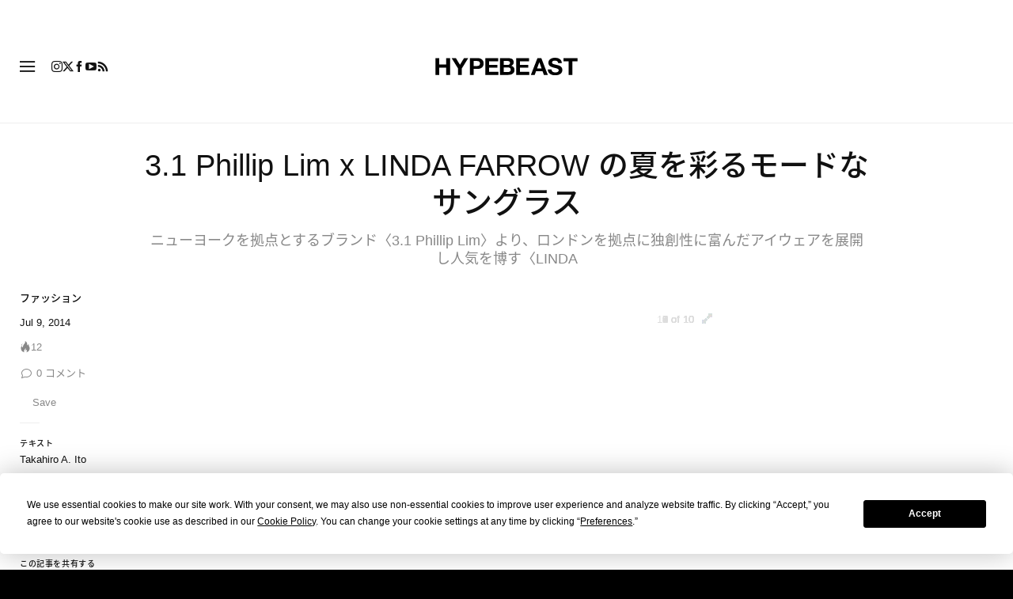

--- FILE ---
content_type: text/html; charset=UTF-8
request_url: https://hypebeast.com/jp/2014/7/3-1-phillip-lim-x-linda-farrow-2014-spring-summer-sunglasses
body_size: 36317
content:

<!DOCTYPE html>
<html data-platform="web">
<head>        <!-- Termly custom blocking map -->
        <script data-termly-config>
            window.TERMLY_CUSTOM_BLOCKING_MAP = {
                "view.ceros.com": "essential",
                "hype-admin.hypb.st": "essential",
                "hype-admin-staging.hypb.st": "essential",
                "challenges.cloudflare.com": "essential"
            }
        </script>
        <!-- termly global -->
<script type="text/javascript" src="https://app.termly.io/resource-blocker/951c4eb2-ccc3-47a0-b968-dc53a42f7196?autoBlock=on"></script>
            <script>
            var userId = "0";
            var permutive_public_api_key = "919e734f-ccf8-4682-8bdd-bf3e30f900d4";
            var permutive_page_properties = {"user":{"language":"jp","login_status":false,"adblocker":false,"dark_mode":false},"page":{"type":"article"},"article":{"author":"Takahiro A. Ito","categories":["\u30d5\u30a1\u30c3\u30b7\u30e7\u30f3"],"id":"9842","language":"jp","publish_date":"2014-07-09T04:34:13-04:00","subtitle":"\u30cb\u30e5\u30fc\u30e8\u30fc\u30af\u3092\u62e0\u70b9\u3068\u3059\u308b\u30d6\u30e9\u30f3\u30c9\u30083.1 Phillip Lim\u3009\u3088\u308a\u3001\u30ed\u30f3\u30c9\u30f3\u3092\u62e0\u70b9\u306b\u72ec\u5275\u6027\u306b\u5bcc\u3093\u3060\u30a2\u30a4\u30a6\u30a7\u30a2\u3092\u5c55\u958b\u3057\u4eba\u6c17\u3092\u535a\u3059\u3008LINDA","tags":["Eyewear","Hypebeast Store","3.1 Phillip Lim","Sunglasses","Linda Farrow"],"title":"3.1 Phillip Lim x LINDA FARROW \u306e\u590f\u3092\u5f69\u308b\u30e2\u30fc\u30c9\u306a\u30b5\u30f3\u30b0\u30e9\u30b9","type":"editorial","subtype":"gallery"}};
            var permutive_schema = {"classifications_watson":{"categories":"$alchemy_taxonomy","keywords":"$alchemy_keywords"},"user":{"language":"jp","login_status":false,"adblocker":false,"dark_mode":false},"page":{"type":"article"},"article":{"author":"Takahiro A. Ito","categories":["\u30d5\u30a1\u30c3\u30b7\u30e7\u30f3"],"id":"9842","language":"jp","publish_date":"2014-07-09T04:34:13-04:00","subtitle":"\u30cb\u30e5\u30fc\u30e8\u30fc\u30af\u3092\u62e0\u70b9\u3068\u3059\u308b\u30d6\u30e9\u30f3\u30c9\u30083.1 Phillip Lim\u3009\u3088\u308a\u3001\u30ed\u30f3\u30c9\u30f3\u3092\u62e0\u70b9\u306b\u72ec\u5275\u6027\u306b\u5bcc\u3093\u3060\u30a2\u30a4\u30a6\u30a7\u30a2\u3092\u5c55\u958b\u3057\u4eba\u6c17\u3092\u535a\u3059\u3008LINDA","tags":["Eyewear","Hypebeast Store","3.1 Phillip Lim","Sunglasses","Linda Farrow"],"title":"3.1 Phillip Lim x LINDA FARROW \u306e\u590f\u3092\u5f69\u308b\u30e2\u30fc\u30c9\u306a\u30b5\u30f3\u30b0\u30e9\u30b9","type":"editorial","subtype":"gallery"}};
            !function(e,o,n,i){if(!e){e=e||{},window.permutive=e,e.q=[];var t=function(){return([1e7]+-1e3+-4e3+-8e3+-1e11).replace(/[018]/g,function(e){return(e^(window.crypto||window.msCrypto).getRandomValues(new Uint8Array(1))[0]&15>>e/4).toString(16)})};e.config=i||{},e.config.apiKey=o,e.config.workspaceId=n,e.config.environment=e.config.environment||"production",(window.crypto||window.msCrypto)&&(e.config.viewId=t());for(var g=["addon","identify","track","trigger","query","segment","segments","ready","on","once","user","consent"],r=0;r<g.length;r++){var w=g[r];e[w]=function(o){return function(){var n=Array.prototype.slice.call(arguments,0);e.q.push({functionName:o,arguments:n})}}(w)}}}(window.permutive,permutive_public_api_key,"b281aa56-da9f-401b-a938-f111b0a96b5a",{"consentRequired": true });
            window.googletag=window.googletag||{},window.googletag.cmd=window.googletag.cmd||[],window.googletag.cmd.push(function(){if(0===window.googletag.pubads().getTargeting("permutive").length){var e=window.localStorage.getItem("_pdfps");window.googletag.pubads().setTargeting("permutive",e?JSON.parse(e):[]);var o=window.localStorage.getItem("permutive-id");o&&(window.googletag.pubads().setTargeting("puid",o),window.googletag.pubads().setTargeting("ptime",Date.now().toString())),window.permutive.config.viewId&&window.googletag.pubads().setTargeting("prmtvvid",window.permutive.config.viewId),window.permutive.config.workspaceId&&window.googletag.pubads().setTargeting("prmtvwid",window.permutive.config.workspaceId)}});
            permutive.addon('web',{
                "page": permutive_schema
            });
            if (!!+userId) {
                permutive.identify([
                    {
                        "id": userId,
                        "tag": "hbuid",
                        "priority": 0
                    }
                ]);
            }
        </script>
        <script async src="https://b281aa56-da9f-401b-a938-f111b0a96b5a.edge.permutive.app/b281aa56-da9f-401b-a938-f111b0a96b5a-web.js"></script>
        <script>!function(b,c){var a=new window.XMLHttpRequest;a.open("POST","https://api.permutive.com/ctx/v1/segment?k="+b,!0),a.onreadystatechange=function(){if(4===a.readyState&&200===a.status){var b;try{b=JSON.parse(a.responseText)}catch(c){return}window.permutive.addon("contextual",b),window.googletag=window.googletag||{},window.googletag.cmd=window.googletag.cmd||[],window.googletag.cmd.push(function(){var a=window.googletag.pubads(),c=b.gam||[],d="prmtvctx",e=c.concat("rts");a.setTargeting(d,e)})}},a.send(JSON.stringify({pageProperties:function(a){try{var b={client:{url:document.URL,referrer:document.referrer,type:"web",user_agent:navigator.userAgent,domain:window.location.hostname,title:document.title}};if("object"==typeof a&&!Array.isArray(a))return Object.assign({},a,b);return b}catch(c){return{}}}(c),url:document.URL}))}(permutive_public_api_key,permutive_page_properties)</script>
                <script type="text/javascript">
            var themeCookie = 'light';

            var cookieName = 'hb-theme';

            // if (window.matchMedia('(prefers-color-scheme: dark)').matches) {
            //     themeCookie = 'dark';
            // } else if (window.matchMedia('(prefers-color-scheme: light)').matches) {
            //     themeCookie = 'light';
            // }

            var cookiearray = document.cookie.split(';');

            // Now take key value pair out of this array
            if (document.cookie) {
                for (var i = 0; i < cookiearray.length; i++) {
                    var name = cookiearray[i].split('=')[0].trim();
                    var value = cookiearray[i].split('=')[1].trim();

                    if (name === cookieName) {
                        themeCookie = value;
                    }
                }
            }
            function SetDarkMode() {
                if (themeCookie) {
                    document.querySelector('html').setAttribute('data-theme', themeCookie);
                }
            }
            SetDarkMode();
        </script>
    
                        <meta charset="UTF-8"/><meta http-equiv="X-UA-Compatible" content="IE=edge"><meta name='webgains-site-verification' content='wleqbtam' /><meta name="viewport"
                  content="width=device-width, initial-scale=1.0, maximum-scale=1.0, user-scalable=no, shrink-to-fit=no viewport-fit=cover"><title>3.1 Phillip Lim x LINDA FARROW の夏を彩るモードなサングラス | Hypebeast.JP</title><meta name="description" content="3.1 Phillip Lim x LINDA FARROW の夏を彩るモードなサングラス: ニューヨークを拠点とするブランド〈3.1 Phillip Lim〉より、ロンドンを拠点に独創性に富んだアイウェアを展開し人気を博す〈LINDA"/><meta name="naver-site-verification" content="naverbaa7874a43aff57a061b37028462313a" /><link rel="preconnect" href="https://tags.crwdcntrl.net"><link rel="preconnect" href="https://bcp.crwdcntrl.net"><link rel="dns-prefetch" href="https://tags.crwdcntrl.net"><link rel="dns-prefetch" href="https://bcp.crwdcntrl.net"><link rel="stylesheet" href="https://hypebeast.com/dist/hypebeast/73672b9371e71a765e27.css"><link rel="stylesheet" href="https://hypebeast.com/dist/hypebeast/553388febb3529b1d138.css"><link rel="stylesheet" href="https://hypebeast.com/dist/hypebeast/0df5a80367256c22fea4.css"><link rel="stylesheet" href="https://hypebeast.com/dist/hypebeast/7b07716af12cc1092623.css"><script type="text/javascript">
                var hypebeast = hypebeast || {};
                                hypebeast.dfpID = '1015938';
                                hypebeast.hypebeastLogUrl = 'https://log.hypebeast.com/v1/systems/hypebeast/batchEvents/';
                hypebeast.hypebeastLogRegion = 'ja';
                hypebeast.siteName = 'Hypebeast.JP';
                hypebeast.ajaxNativeAdUrl = 'https://hypebeast.com/jp/_ajax/native-ad';
                hypebeast.ajaxNativeSponsorAdUrl = 'https://hypebeast.com/jp/_ajax/native-sponsor-ad';
                hypebeast.registerSuccessUrl = 'https://hypebeast.com/jp/register/success';
                hypebeast.searchUrl = 'https://hypebeast.com/jp/search';
                hypebeast.fbAppId = '0';
                hypebeast.cookiePolicyUrl = 'https://hypebeast.com/jp/cookie-policy';
                hypebeast.privacyPolicyUrl = 'https://hypebeast.com/jp/privacy';
            </script><link rel="license" type="application/rsl+xml" href="https://hypebeast.com/jp/license.xml"><script type="application/ld+json">
            {
                "@context" : "https://schema.org",
                "@type" : "Organization",
                "url" : "https://hypebeast.com/jp",
                "logo" : "https://hypebeast.com/images/hypebeast/hypebeast-logo-1x1@2x.jpg",
                "sameAs" : [
                    "https://www.facebook.com/hypebeastjp",
                    "https://www.twitter.com/hypebeast_jp",
                    "https://www.instagram.com/hypebeastjp",
                    "https://www.youtube.com/UCH4LlBv3Ouylt7H6Q6c31kw",
                    "https://itunes.apple.com/app/hypebeast/id986768161",
                    "https://play.google.com/store/apps/details?id=com.hypebeast.editorial"
                ],
                "founder": "Kevin Ma",
                "foundingDate": "2005",
                "legalName": "Hypebeast Hong Kong Limited",
                "location": {
                    "@type": "Place",
                    "address": {
                        "@type": "PostalAddress",
                        "addressLocality": "Hypebeast Hong Kong Limited, 40/F, Cable TV Tower, No.9 Hoi Shing Road, Tsuen Wan, Hong Kong"
                    }
                },
                "telephone": "+852 3563 9035"
            }
            </script><script>
                dataLayer = window.dataLayer || [];
                dataLayer.push({ 'ga4_measurement_id': 'G-FPSZ48KG02' });
                dataLayer.push({ 'ua_tracking_id': 'UA-546583-1' });
                dataLayer.push({ 'userRegion': 'NAAM' });
                dataLayer.push({ 'userCountry': 'US'});
                dataLayer.push({ 'consent': (document.cookie.match('(^|; )' + 'OptanonAlertBoxClosed' + '=([^;]*)') || 0)[2] ? 'yes' : 'no' });
                dataLayer.push({ 'pageType': 'article'});
                dataLayer.push({ 'siteLocale': 'jp'});
                                            </script><script>
        dataLayer = window.dataLayer || [];
        dataLayer.push({ 'articleLocale': 'jp' });
        dataLayer.push({ 'articleId': '9842' });
        dataLayer.push({ 'postId': 'jp9842' });
        dataLayer.push({
            'event': 'view_article',
            'page': {"id":"9842","title":"3.1 Phillip Lim x LINDA FARROW \u306e\u590f\u3092\u5f69\u308b\u30e2\u30fc\u30c9\u306a\u30b5\u30f3\u30b0\u30e9\u30b9","blog_id":"5","locale":"jp","type":"post","categories":["\u30d5\u30a1\u30c3\u30b7\u30e7\u30f3"],"post_tag":["Eyewear","Hypebeast Store","3.1 Phillip Lim","Sunglasses","Linda Farrow"],"num_comments":"0","num_hypes":"12","brands":[]},
            _clear: true,
        });
    </script><!-- Rakuten --><script>
                dataLayer = window.dataLayer || [];
        dataLayer.push({ 'Rakutenkey': 'HBJP' });
        dataLayer.push({
            'RakutenApply': 'true'
        });
            </script><script src="https://www.googleoptimize.com/optimize.js?id=GTM-MSNGKV9"></script><!-- Google Tag Manager --><noscript><iframe src="//www.googletagmanager.com/ns.html?id=GTM-68NN"
                        height="0" width="0"
                        style="display:none;visibility:hidden"></iframe></noscript><script>(function (w, d, s, l, i) {
                    w[l] = w[l] || [];
                    w[l].push({
                        'gtm.start':
                            new Date().getTime(), event: 'gtm.js'
                    });
                    var f = d.getElementsByTagName(s)[0],
                        j = d.createElement(s),
                        dl = l != 'dataLayer' ? '&l=' + l : '';
                    j.async = true;
                    j.src =
                        '//www.googletagmanager.com/gtm.js?id=' + i + dl;
                    f.parentNode.insertBefore(j, f);
                })(window, document, 'script', 'dataLayer', 'GTM-68NN');
            </script><!-- End Google Tag Manager --><script type="text/javascript">
                // Register Facebook callback
                window.fbAsyncInit = function () {
                    FB.init({
                        appId: 0,
                        status: true,
                        xfbml: true,
                        version: 'v2.10'
                    });
                };
            </script>    
    <meta name="p:domain_verify" content="5b4644556c876b6991fa4fd2215dd5d3"/>
    <meta property="fb:app_id" content="0"/>
            <meta property="fb:pages"
              content="10862404186,317794296932,373577572727153,675268962502985,324555257962235,898679466908196,137598866658599,191202487943746,1749452888713309"/>
            
<link rel="apple-touch-icon" sizes="57x57"
      href="https://hypebeast.com/dist/hypebeast/favicon/apple-touch-icon-57x57.png?v8">
<link rel="apple-touch-icon" sizes="60x60"
      href="https://hypebeast.com/dist/hypebeast/favicon/apple-touch-icon-60x60.png?v8">
<link rel="apple-touch-icon" sizes="72x72"
      href="https://hypebeast.com/dist/hypebeast/favicon/apple-touch-icon-72x72.png?v8">
<link rel="apple-touch-icon" sizes="76x76"
      href="https://hypebeast.com/dist/hypebeast/favicon/apple-touch-icon-76x76.png?v8">
<link rel="apple-touch-icon" sizes="114x114"
      href="https://hypebeast.com/dist/hypebeast/favicon/apple-touch-icon-114x114.png?v8">
<link rel="apple-touch-icon" sizes="120x120"
      href="https://hypebeast.com/dist/hypebeast/favicon/apple-touch-icon-120x120.png?v8">
<link rel="apple-touch-icon" sizes="144x144"
      href="https://hypebeast.com/dist/hypebeast/favicon/apple-touch-icon-144x144.png?v8">
<link rel="apple-touch-icon" sizes="152x152"
      href="https://hypebeast.com/dist/hypebeast/favicon/apple-touch-icon-152x152.png?v8">
<link rel="apple-touch-icon" sizes="167x167"
      href="https://hypebeast.com/dist/hypebeast/favicon/apple-touch-icon-167x167.png?v8">
<link rel="apple-touch-icon" sizes="180x180"
      href="https://hypebeast.com/dist/hypebeast/favicon/apple-touch-icon-180x180.png?v8">
<link rel="apple-touch-icon" sizes="1024x1024"
      href="https://hypebeast.com/dist/hypebeast/favicon/apple-touch-icon-1024x1024.png?v8">
<link rel="icon" type="image/png" sizes="16x16" href="/dist/hypebeast/favicon/favicon-16x16.png?v8">
<link rel="icon" type="image/png" sizes="32x32" href="/dist/hypebeast/favicon/favicon-32x32.png?v8">
<link rel="icon" type="image/png" sizes="48x48" href="/dist/hypebeast/favicon/favicon-48x48.png?v8">
<link rel="icon" type="image/x-icon" href="https://hypebeast.com/dist/hypebeast/favicon/favicon.ico?v8">
<meta name="msapplication-TileColor" content="#fff">
<meta name="msapplication-TileImage" content="https://hypebeast.com/dist/hypebeast/favicon/mstile-144x144.png?v8">
<meta name="msapplication-config" content="https://hypebeast.com/dist/hypebeast/favicon/browserconfig.xml">
<meta name="theme-color" content="#fff">
    
                        <meta name="apple-itunes-app" content="app-id=986768161">
            
                <meta name="news_keywords"
              content="Eyewear,Hypebeast Store,3.1 Phillip Lim,Sunglasses,Linda Farrow"/>
            
    <script type="text/javascript">
        hypebeast.firebaseServiceWorkerUrl = '/firebase-messaging-sw.js';
        hypebeast.firebaseSubscribeUrl = 'https://hypebeast.com/jp/firebase-subscribe';
        hypebeast.firebaseConfig = {"messagingSenderId":"438709611408"};
        hypebeast.firebaseVAPID = 'BHow_6ysEDZAvfQGt_GGhX7FB9LLDysN4ouhd91lUxeD7eHMEpWH6JatF-xexZunANRlGq-s2feHvrcuoyygfiQ';
        hypebeast.facebookOauthUrl = "https://hypebeast.com/jp/login/facebook";
        hypebeast.systemName = 'hypebeast';
        hypebeast.token = '';
    </script>

    
            <script src="https://apis.google.com/js/platform.js"></script>
    
            <script>!function(n){if(!window.cnx){window.cnx={},window.cnx.cmd=[];var t=n.createElement('iframe');t.src='javascript:false'; t.display='none',t.onload=function(){var n=t.contentWindow.document,c=n.createElement('script');c.src='//cd.connatix.com/connatix.player.js?cid=433c32ec-fb10-49cf-a0cd-f5f341d279b7&pid=21bf22e7-5d69-4c2d-9d3f-e6cd4c52659b',c.setAttribute('async','1'),c.setAttribute('type','text/javascript'),n.body.appendChild(c)},n.head.appendChild(t)}}(document);</script>
    

            <meta property="og:title" content="3.1&#x20;Phillip&#x20;Lim&#x20;x&#x20;LINDA&#x20;FARROW&#x20;&#x306E;&#x590F;&#x3092;&#x5F69;&#x308B;&#x30E2;&#x30FC;&#x30C9;&#x306A;&#x30B5;&#x30F3;&#x30B0;&#x30E9;&#x30B9;"/>
        <meta property="og:url" content="https://hypebeast.com/jp/2014/7/3-1-phillip-lim-x-linda-farrow-2014-spring-summer-sunglasses"/>
        <meta property="og:description"
              content="&#x30CB;&#x30E5;&#x30FC;&#x30E8;&#x30FC;&#x30AF;&#x3092;&#x62E0;&#x70B9;&#x3068;&#x3059;&#x308B;&#x30D6;&#x30E9;&#x30F3;&#x30C9;&#x3008;3.1&#x20;Phillip&#x20;Lim&#x3009;&#x3088;&#x308A;&#x3001;&#x30ED;&#x30F3;&#x30C9;&#x30F3;&#x3092;&#x62E0;&#x70B9;&#x306B;&#x72EC;&#x5275;&#x6027;&#x306B;&#x5BCC;&#x3093;&#x3060;&#x30A2;&#x30A4;&#x30A6;&#x30A7;&#x30A2;&#x3092;&#x5C55;&#x958B;&#x3057;&#x4EBA;&#x6C17;&#x3092;&#x535A;&#x3059;&#x3008;LINDA"/>
        <meta property="og:image" content="https://image-cdn.hypb.st/https%3A%2F%2Fjp.hypebeast.com%2Ffiles%2F2014%2F07%2F3-1-phillip-lim-x-linda-farrow-2014-spring-summer-sunglasses-0.jpg?w=1080&cbr=1&q=90&fit=max"/>
        <meta property="og:image:width" content="1080"/>
        <meta property="og:image:height" content="540"/>
        <meta property="og:image:alt" content="3.1&#x20;Phillip&#x20;Lim&#x20;x&#x20;LINDA&#x20;FARROW&#x20;&#x306E;&#x590F;&#x3092;&#x5F69;&#x308B;&#x30E2;&#x30FC;&#x30C9;&#x306A;&#x30B5;&#x30F3;&#x30B0;&#x30E9;&#x30B9;"/>
        <meta property="og:type" content="article"/>
        <meta property="og:site_name" content="Hypebeast.JP"/>
        <meta property="article:published_time" content="2014-07-09T04:34:13-04:00"/>
        <meta property="article:modified_time" content="2014-07-09T04:35:15-04:00"/>
        <meta property="og:updated_time" content="2014-07-09T04:35:15-04:00"/>
        <link rel="canonical" href="https://hypebeast.com/jp/2014/7/3-1-phillip-lim-x-linda-farrow-2014-spring-summer-sunglasses">
        <meta name="twitter:card" content="summary_large_image">
        <meta name="twitter:site" content="@hypebeast_jp"/>
        <meta name="twitter:creator" content="@hypebeast_jp"/>
        <meta name="twitter:title" content="3.1&#x20;Phillip&#x20;Lim&#x20;x&#x20;LINDA&#x20;FARROW&#x20;&#x306E;&#x590F;&#x3092;&#x5F69;&#x308B;&#x30E2;&#x30FC;&#x30C9;&#x306A;&#x30B5;&#x30F3;&#x30B0;&#x30E9;&#x30B9;"/>
        <meta name="twitter:image" content="https://image-cdn.hypb.st/https%3A%2F%2Fjp.hypebeast.com%2Ffiles%2F2014%2F07%2F3-1-phillip-lim-x-linda-farrow-2014-spring-summer-sunglasses-0.jpg?w=960&cbr=1&q=90&fit=max">
        <meta name="twitter:domain" content="https://hypebeast.com/jp"/>
                
<script type="application/ld+json">
    {
        "@context": "https://schema.org",
        "@type": "NewsArticle",
        "mainEntityOfPage": {
            "@type":"WebPage",
            "@id":"https://hypebeast.com/jp/2014/7/3-1-phillip-lim-x-linda-farrow-2014-spring-summer-sunglasses"
        },
        "headline": "3.1 Phillip Lim x LINDA FARROW の夏を彩るモードなサングラス",
        "datePublished": "2014-07-09T04:34:13Z",
        "dateModified": "2014-07-09T04:35:15Z",
        "publisher": {
            "@type": "Organization",
            "name": "Hypebeast",
            "logo": {
                "@type": "ImageObject",
                "url": "https://hypebeast.com/images/hypebeast/logo-1x1.jpg"
            }
        },
        "author": {
            "@type": "Person",
            "name": "Takahiro A. Ito"
        },
        "image": {
            "@type": "ImageObject",
            "url": "https://image-cdn.hypb.st/https%3A%2F%2Fjp.hypebeast.com%2Ffiles%2F2014%2F07%2F3-1-phillip-lim-x-linda-farrow-2014-spring-summer-sunglasses-0.jpg?w=960&cbr=1&q=90&fit=max",
            "height": 640,
            "width": 960
        }
    }
</script>    

    <script>
        var hypebeast = hypebeast || {};
        hypebeast.ajaxurlPoll = "https://hypebeast.com/jp/_ajax/poll";
    </script>

    </head>

<body class="editorial_post env-prod locale-jp group-hypebeast  post-page"
      data-locale="jp"
      data-group="hypebeast"
      data-site="hypebeast-jp"
    >

<div id="root">
                        <div class="leaderboard-wrapper top-unit">
                    
    
    

<div class="inner-container hidden-app">
    <div class="inner-content">
        <div data-adunit="Hypebeast_JP_ROS_Top_728x90"
             class="prod adunit leaderboard page- lazy-load"
             data-dimensions="100x100,320x100,728x90,970x250,300x250,320x50,1600x400,800x400,400x200"
             data-size-mapping="leaderboard-top"
             data-sortable="true"
             data-targeting='{"HBSiteLoc":["ros","article"],"HBSiteCat":["fashion","eyewear","hypebeast-store","3-1-phillip-lim","sunglasses","linda-farrow"],"HBSitePage":"0","HBSiteLang":"jp","country":"us","region":"naam","HBArticle":9842,"HBBlacklist":"0","adPosition":"top","sortable":"true"}'></div>
    </div>
</div>
            </div>
        
        
                        <header id="page-header">
                        


<div id="header-wrapper"><div id="master-nav-wrapper"><!-- Redirect to pro page due to locales doesn't support hypecoin in hbx --><div id="hype-master-navigation-bar-container-fluid" style="width: 100%; height: 55px;"><navigation-bar
        style="display: none;"
		data-locale="jp"
		data-hypecoin=""
		data-current-site="hypebeast"
		data-search-start-search-digit="4"
		data-search-suggestion-url="https://hypebeast.com/jp/search-suggest"
		data-search-suggestion-query-param="s"
		data-search-result-url="https://hypebeast.com/jp/search"
		data-search-result-query-param="s"
		data-texts="{&quot;seeAllResults&quot;:&quot;\u3059\u3079\u3066\u306e\u7d50\u679c\u3092\u898b\u308b&quot;,&quot;searchFor&quot;:&quot;\u300c%text%\u300d\u3092\u691c\u7d22&quot;,&quot;searchHistory&quot;:&quot;\u691c\u7d22\u5c65\u6b74&quot;,&quot;clearAll&quot;:&quot;\u30d5\u30a3\u30eb\u30bf\u3092\u89e3\u9664&quot;}"
                            data-popper-config="{&quot;offsetYMobile&quot;:15}"
                ><!-- sites popup --><div class="master-sites-popup" part="basic-popup"><ul class="websites-list"><li><a href="https://hbx.com/sso/silent-login?_sso_callback_url=https%3A%2F%2Fhypebeast.com%2Fsso&amp;_target_path=https%3A%2F%2Fhypebeast.com%2Fjp"
					data-ga-on="click"
					data-ga-event-category="master_navigation_bar_site_navigation"
					data-ga-event-action="hypebeast"
					data-ga-event-label="Hypebeast">Hypebeast</a></li><li><a href="https://hbx.com/sso/silent-login?_sso_callback_url=https%3A%2F%2Fhypebae.com%2Fsso&amp;_target_path=https%3A%2F%2Fhypebae.com%2Fjp%3Futm_source%3Dhypebeast.com%26utm_medium%3Dreferral%26utm_campaign%3Dmaster_nav"
					data-ga-on="click"
					data-ga-event-category="master_navigation_bar_site_navigation"
					data-ga-event-action="hypebeast"
					data-ga-event-label="Hypebae">Hypebae</a></li><li><a href="https://hbx.com/sso/silent-login?_sso_callback_url=https%3A%2F%2Fhypeart.com%2Fsso&amp;_target_path=https%3A%2F%2Fhypeart.com%3Futm_source%3Dhypebeast.com%26utm_medium%3Dreferral%26utm_campaign%3Dmaster_nav"
					data-ga-on="click"
					data-ga-event-category="master_navigation_bar_site_navigation"
					data-ga-event-action="hypebeast"
					data-ga-event-label="Hypeart">Hypeart</a></li><li><a href="https://hbx.com/sso/silent-login?_sso_callback_url=https%3A%2F%2Fhypemaps.com%2Fsso&amp;_target_path=https%3A%2F%2Fhypemaps.com%3Futm_source%3Dhypebeast.com%26utm_medium%3Dreferral%26utm_campaign%3Dmaster_nav"
					data-ga-on="click"
					data-ga-event-category="master_navigation_bar_site_navigation"
					data-ga-event-action="hypebeast"
					data-ga-event-label="Hypemaps">Hypemaps</a></li><li><a href="https://hbx.com/jp?utm_source=hypebeast.com&amp;utm_medium=referral&amp;utm_campaign=master_nav"
					data-ga-on="click"
					data-ga-event-category="master_navigation_bar_site_navigation"
					data-ga-event-action="hypebeast"
					data-ga-event-label="HBX">HBX</a></li></ul></div><!-- setting popup --><div class="master-setting-popup " part="basic-popup"><a href="https://hbx.com/sso/silent-login?_sso_callback_url=https%3A%2F%2Fhypebeast.com%2Fsso&amp;_target_path=https%3A%2F%2Fhypebeast.com%2Fjp%2Faccount-dashboard"
                data-ga-on="click"
                data-ga-event-category="master_navigation_bar_button"
                data-ga-event-action="click"
                data-ga-event-label="account_logo"
><img class="hype-logo" src="https://hypebeast.com/bundles/hypemasternavigationbar/assets/hype-logo.svg" alt="" loading="lazy" fetchpriority="low" /></a><p class="message">Hypeアカウントに登録すると、Hypeブランドファミリー全体で特別な機能や特典を利用できます。</p><div class="call-to-actions"><div class="sign-up"><a href="https://hypebeast.com/jp/register"
							data-ga-on="click"
							data-ga-event-category="master_navigation_bar_button"
							data-ga-event-action="click"
							data-ga-event-label="sign_up">ご登録</a></div><div class="login"><a href="https://hypebeast.com/jp/login"
							data-ga-on="click"
							data-ga-event-category="master_navigation_bar_button"
							data-ga-event-action="click"
							data-ga-event-label="login">ログイン</a></div></div></div><!-- language popup --><div class="master-language-popup" part="basic-popup"><div class="search"><img src="https://hypebeast.com/bundles/hypemasternavigationbar/assets/ic_search.svg" alt=""/><input type="text" placeholder="検索言語" autocomplete="off"/></div><ul class="language-list"><li data-alias="日本,japanese,jp,ja"><a href="https://hypebeast.com/jp/change-language?locale=jp"
							data-locale-code="jp"							data-ga-on="click"
							data-ga-event-category="master_navigation_bar_language"
							data-ga-event-action="click"
							data-ga-event-label="日本語"
						>日本語</a></li><li data-alias="simplified chinese,simplified,chinese,zh,cn,中文"><a href="https://hypebeast.cn/change-language?locale=cn"
							data-locale-code="cn"							data-ga-on="click"
							data-ga-event-category="master_navigation_bar_language"
							data-ga-event-action="click"
							data-ga-event-label="简体中文"
						>简体中文</a></li><li data-alias="traditional chinese,traditional,chinese,zh,hk,cn,中文"><a href="https://hypebeast.com/zh/change-language?locale=hk"
							data-locale-code="hk"							data-ga-on="click"
							data-ga-event-category="master_navigation_bar_language"
							data-ga-event-action="click"
							data-ga-event-label="繁體中文"
						>繁體中文</a></li><li data-alias="german,de"><a href="https://hypebeast.com/de/change-language?locale=de"
							data-locale-code="de"							data-ga-on="click"
							data-ga-event-category="master_navigation_bar_language"
							data-ga-event-action="click"
							data-ga-event-label="Deutsch"
						>Deutsch</a></li><li data-alias="english,en"><a href="https://hypebeast.com/change-language?locale=en"
							data-locale-code="en"							data-ga-on="click"
							data-ga-event-category="master_navigation_bar_language"
							data-ga-event-action="click"
							data-ga-event-label="English"
						>English</a></li><li data-alias="filipino,tagalog,ph"><a href="https://hypebeast.com/ph/change-language?locale=ph"
							data-locale-code="ph"							data-ga-on="click"
							data-ga-event-category="master_navigation_bar_language"
							data-ga-event-action="click"
							data-ga-event-label="Filipino"
						>Filipino</a></li><li data-alias="french,fr"><a href="https://hypebeast.com/fr/change-language?locale=fr"
							data-locale-code="fr"							data-ga-on="click"
							data-ga-event-category="master_navigation_bar_language"
							data-ga-event-action="click"
							data-ga-event-label="Français"
						>Français</a></li><li data-alias="indonesian,bahasa,id"><a href="https://hypebeast.com/id/change-language?locale=id"
							data-locale-code="id"							data-ga-on="click"
							data-ga-event-category="master_navigation_bar_language"
							data-ga-event-action="click"
							data-ga-event-label="Indonesian"
						>Indonesian</a></li><li data-alias="italian,it"><a href="https://hypebeast.com/it/change-language?locale=it"
							data-locale-code="it"							data-ga-on="click"
							data-ga-event-category="master_navigation_bar_language"
							data-ga-event-action="click"
							data-ga-event-label="Italiano"
						>Italiano</a></li><li data-alias="korean,kr,ko"><a href="https://hypebeast.kr/change-language?locale=kr"
							data-locale-code="kr"							data-ga-on="click"
							data-ga-event-category="master_navigation_bar_language"
							data-ga-event-action="click"
							data-ga-event-label="한국어"
						>한국어</a></li><li data-alias="portuguese,br"><a href="https://hypebeast.com/pt/change-language?locale=br"
							data-locale-code="br"							data-ga-on="click"
							data-ga-event-category="master_navigation_bar_language"
							data-ga-event-action="click"
							data-ga-event-label="Português"
						>Português</a></li><li data-alias="thai,ภาษาไทย,th"><a href="https://hypebeast.com/th/change-language?locale=th"
							data-locale-code="th"							data-ga-on="click"
							data-ga-event-category="master_navigation_bar_language"
							data-ga-event-action="click"
							data-ga-event-label="ภาษาไทย"
						>ภาษาไทย</a></li></ul><div class="footer"><p>一部の言語は自動翻訳される場合があります。正確性にはばらつきがあります。</p></div></div><div class="master-qrcode-dialog" exportparts="basic-popup"><div class="dialog-main" part="basic-popup"><div class="dialog-close"><img src="https://hypebeast.com/bundles/hypemasternavigationbar/assets/ic_dialog_cross.svg" alt="" loading="lazy" fetchpriority="low" /></div><div class="dialog-header"><p class="title">HYPE アプリを手に入れよう</p><p class="message">時代の最先端を行き、新鮮でエキサイティング、そして重要な情報を見逃さないようにしましょう。</p><a href="https://hypebeast.com/jp/app/">詳しく知る</a></div><div class="dialog-body"><img src="https://hypebeast.com/bundles/hypemasternavigationbar/assets/generated-qrcode/hype-qrcode.png" alt="QR Code" loading="lazy" fetchpriority="low" /></div><div class="dialog-footer"><p class="message">上記のQRコードをスキャンして今すぐHYPEアプリをダウンロードするか、アプリストアでご確認ください。</p><div class="images"><a href="https://click.google-analytics.com/redirect?tid=UA-546583-25&amp;aid=com.hypebeast.app&amp;cs=hypebeast&amp;cm=web&amp;cn=app_page&amp;url=https%3A%2F%2Fitunes.apple.com%2Fapp%2Fhypebeast%2Fid986768161%3Fpt%3D2303216%26mt%3D8%26ct%3DApp%2520Page"><img src="https://hypebeast.com/bundles/hypemasternavigationbar/assets/app-store-jp.png" alt="App Store" loading="lazy" fetchpriority="low" /></a><a href="https://play.google.com/store/apps/details?id=com.hypebeast.editorial&amp;referrer=utm_source%3Dhypebeast%26utm_medium%3Dweb%26utm_campaign%3Dapp_page"><img src="https://hypebeast.com/bundles/hypemasternavigationbar/assets/play-store-jp.png" alt="Google Play" loading="lazy" fetchpriority="low" /></a></div><div class="images"><a href="https://galaxystore.samsung.com/detail/com.hypebeast.editorial?utm_source%3Dhypebeast%26utm_medium%3Dweb%26utm_campaign%3Dapp_page"><img src="https://hypebeast.com/bundles/hypemasternavigationbar/assets/galaxy-store-jp.png" alt="Galaxy Store" loading="lazy" fetchpriority="low" /></a></div></div></div></div><!-- search result dialog content --><div class="search-result-trending"><p class="title">トレンド検索</p><ul><li data-name="Nike" data-slug="nike" data-type="brand"><div class="circle-image-container"><img src="https://image-cdn.hypb.st/https%3A%2F%2Fjp.hypebeast.com%2Ffiles%2F2021%2F03%2F38987125_2251283731576590_1571185813_n.jpeg?w=210&amp;cbr=1&amp;q=90&amp;fit=max" alt="" loading="lazy" fetchpriority="low" /></div><span>Nike</span></li><li data-name="Nike Air Max 95" data-slug="nike-air-max-95" data-type=""><img src="https://hypebeast.com/bundles/hypemasternavigationbar/assets/ic_trend.svg" alt="" loading="lazy" fetchpriority="low" /><span>Nike Air Max 95</span></li><li data-name="Jordan Brand" data-slug="jordan-brand" data-type="brand"><div class="circle-image-container"><img src="https://image-cdn.hypb.st/https%3A%2F%2Fjp.hypebeast.com%2Ffiles%2F2021%2F04%2F27021394_1805457572840133_6543382497263284591_o.png?w=210&amp;cbr=1&amp;q=90&amp;format=png&amp;fit=max" alt="" loading="lazy" fetchpriority="low" /></div><span>Jordan Brand</span></li><li data-name="New Balance" data-slug="new-balance" data-type="brand"><div class="circle-image-container"><img src="https://image-cdn.hypb.st/https%3A%2F%2Fjp.hypebeast.com%2Ffiles%2F2021%2F04%2F11692766_875861055813273_3847316434175062349_n.jpeg?w=210&amp;cbr=1&amp;q=90&amp;fit=max" alt="" loading="lazy" fetchpriority="low" /></div><span>New Balance</span></li><li data-name="New Balance 2010" data-slug="new-balance-2010" data-type=""><img src="https://hypebeast.com/bundles/hypemasternavigationbar/assets/ic_trend.svg" alt="" loading="lazy" fetchpriority="low" /><span>New Balance 2010</span></li><li data-name="UNIQLO : C" data-slug="uniqlo-c" data-type=""><img src="https://hypebeast.com/bundles/hypemasternavigationbar/assets/ic_trend.svg" alt="" loading="lazy" fetchpriority="low" /><span>UNIQLO : C</span></li><li data-name="2026 Spring/Summer" data-slug="2026-spring-summer" data-type=""><img src="https://hypebeast.com/bundles/hypemasternavigationbar/assets/ic_trend.svg" alt="" loading="lazy" fetchpriority="low" /><span>2026 Spring/Summer</span></li><li data-name="KITH" data-slug="kith" data-type="brand"><div class="circle-image-container"><img src="https://image-cdn.hypb.st/https%3A%2F%2Fjp.hypebeast.com%2Ffiles%2F2021%2F03%2F1779040_464765036957698_1639364862_n.jpeg?w=210&amp;cbr=1&amp;q=90&amp;fit=max" alt="" loading="lazy" fetchpriority="low" /></div><span>KITH</span></li></ul></div><!-- body --><div class="nav-bar" part="nav-bar"><div class="inner-nav-bar"><!-- sites --><div class="mobile-websites"><button dropdown-hook dropdown=".master-sites-popup"><span>Hypebeast</span><img alt="" src="https://hypebeast.com/bundles/hypemasternavigationbar/assets/ic_arrow-down.svg"></button></div><div class="websites"><a class="highlight"
                    	href="https://hbx.com/sso/silent-login?_sso_callback_url=https%3A%2F%2Fhypebeast.com%2Fsso&amp;_target_path=https%3A%2F%2Fhypebeast.com%2Fjp"
                    	data-ga-on="click"
                    	data-ga-event-category="master_navigation_bar_site_navigation"
                    	data-ga-event-action="hypebeast"
                    	data-ga-event-label="Hypebeast">Hypebeast</a><a class=""
                    	href="https://hbx.com/sso/silent-login?_sso_callback_url=https%3A%2F%2Fhypebae.com%2Fsso&amp;_target_path=https%3A%2F%2Fhypebae.com%2Fjp%3Futm_source%3Dhypebeast.com%26utm_medium%3Dreferral%26utm_campaign%3Dmaster_nav"
                    	data-ga-on="click"
                    	data-ga-event-category="master_navigation_bar_site_navigation"
                    	data-ga-event-action="hypebeast"
                    	data-ga-event-label="Hypebae">Hypebae</a><a class=""
                    	href="https://hbx.com/sso/silent-login?_sso_callback_url=https%3A%2F%2Fhypeart.com%2Fsso&amp;_target_path=https%3A%2F%2Fhypeart.com%3Futm_source%3Dhypebeast.com%26utm_medium%3Dreferral%26utm_campaign%3Dmaster_nav"
                    	data-ga-on="click"
                    	data-ga-event-category="master_navigation_bar_site_navigation"
                    	data-ga-event-action="hypebeast"
                    	data-ga-event-label="Hypeart">Hypeart</a><a class=""
                    	href="https://hbx.com/sso/silent-login?_sso_callback_url=https%3A%2F%2Fhypemaps.com%2Fsso&amp;_target_path=https%3A%2F%2Fhypemaps.com%3Futm_source%3Dhypebeast.com%26utm_medium%3Dreferral%26utm_campaign%3Dmaster_nav"
                    	data-ga-on="click"
                    	data-ga-event-category="master_navigation_bar_site_navigation"
                    	data-ga-event-action="hypebeast"
                    	data-ga-event-label="Hypemaps">Hypemaps</a><a class=""
                    	href="https://hbx.com/jp?utm_source=hypebeast.com&amp;utm_medium=referral&amp;utm_campaign=master_nav"
                    	data-ga-on="click"
                    	data-ga-event-category="master_navigation_bar_site_navigation"
                    	data-ga-event-action="hypebeast"
                    	data-ga-event-label="HBX">HBX</a></div><!-- search --><div class="master-nav-search-bar"><form action="https://hypebeast.com/jp/search" method="get" data-search-form data-search-focus><img src="https://hypebeast.com/bundles/hypemasternavigationbar/assets/ic_search.svg" alt=""/><input name="s" type="text" value="" placeholder="Hype全体を検索" autocomplete="off"/><button class="clear hidden"><img src="https://hypebeast.com/bundles/hypemasternavigationbar/assets/ic_cross.svg" alt="" /></button></form></div><!-- setting --><ul class="settings"><li id="master-nav-bar-setting-search-button" class="account-search" style="order: 11;"
						data-ga-on="click"
						data-ga-event-category="master_navigation_bar_button"
						data-ga-event-action="click"
						data-ga-event-label="show_mobile_search"><img class="search-icon" src="https://hypebeast.com/bundles/hypemasternavigationbar/assets/ic_white_search.svg" alt=""/></li><li id="master-nav-bar-setting-app-button" class="account-hype-app" data-app-focus style="order: 12;"
						data-ga-on="click"
						data-ga-event-category="master_navigation_bar_button"
						data-ga-event-action="click"
						data-ga-event-label="app"><img class="app-icon" src="https://hypebeast.com/bundles/hypemasternavigationbar/assets/ic_app-icon.svg" alt=""/><span>HYPE アプリを手に入れよう</span></li><li style="order: 13;"><a href="https://hbx.com/jp/pro"
							data-ga-on="click"
							data-ga-event-category="master_navigation_bar_button"
							data-ga-event-action="click"
							data-ga-event-label="hypecoins"><img class="hypecoin-icon" src="https://hypebeast.com/bundles/hypemasternavigationbar/assets/ic_hypecoin.svg" alt=""/><span class="short-form"><span data-hypecoin-value></span>HC</span><span><span data-hypecoin-value></span> Hypecoins</span></a></li><li class="account-popup-hook" dropdown-hook dropdown=".master-setting-popup" style="order: 14;"><!-- id is for hover tracking --><a id="master-nav-bar-setting-account-button"
                            class="desktop"
                            href="https://hbx.com/sso/silent-login?_sso_callback_url=https%3A%2F%2Fhypebeast.com%2Fsso&amp;_target_path=https%3A%2F%2Fhypebeast.com%2Fjp%2Faccount-dashboard"
                            data-ga-on="click"
                            data-ga-event-category="master_navigation_bar_button"
                            data-ga-event-action="click"
                            data-ga-event-label="account"><img class="account-icon" src="https://hypebeast.com/bundles/hypemasternavigationbar/assets/ic_nav-account.svg" alt=""/><span>アカウント</span></a><a
                            href="#"
                            class="mobile"
                            data-ga-on="click"
                            data-ga-event-category="master_navigation_bar_button"
                            data-ga-event-action="click"
                            data-ga-event-label="account"><img class="account-icon" src="https://hypebeast.com/bundles/hypemasternavigationbar/assets/ic_nav-account.svg" alt=""/><span>アカウント</span></a></li><li dropdown-hook dropdown="language-popup" style="order: 15;"
                        	data-ga-on="click"
                        	data-ga-event-category="master_navigation_bar_button"
                        	data-ga-event-action="click"
                        	data-ga-event-label="language"><img class="language-icon" src="https://hypebeast.com/bundles/hypemasternavigationbar/assets/language.svg" alt=""/><span>日本語</span></li></ul></div></div></navigation-bar></div></div><div id="main-header" class="container-fluid"><div class="header-top"><div class="left-aside"><div class="hamburger"><a href="#"
                                ga-on="click"
    ga-event-category="top navigation"
    ga-event-action="click"
    ga-event-label="menu &gt; open"

                                data-event-name="menu_navigation"
    data-custom-event="null"

                           id="mobile-menu-toggle"
                           @click.prevent="toggleMobileMenu"
                        ><span class="icon icon-navbar-hamburger"></span></a></div><ul class="nav"><li><a href="https://instagram.com/hypebeastjp" ga-on="click" ga-event-category="top navigation" ga-event-action="click" ga-event-label="https://instagram.com/hypebeastjp"><span class="icon icon-instagram"></span></a></li><li><a href="https://twitter.com/intent/user?screen_name=hypebeast_jp" ga-on="click" ga-event-category="top navigation" ga-event-action="click" ga-event-label="https://twitter.com/intent/user?screen_name=hypebeast_jp"><span class="icon icon-twitter"></span></a></li><li><a href="https://www.facebook.com/hypebeastjp" ga-on="click" ga-event-category="top navigation" ga-event-action="click" ga-event-label="https://www.facebook.com/hypebeastjp"><span class="icon icon-facebook"></span></a></li><li><a href="https://www.youtube.com/channel/UCH4LlBv3Ouylt7H6Q6c31kw?sub_confirmation=1" ga-on="click" ga-event-category="top navigation" ga-event-action="click" ga-event-label="https://www.youtube.com/channel/UCH4LlBv3Ouylt7H6Q6c31kw?sub_confirmation=1"><span class="icon icon-youtube"></span></a></li><li><a href="https://feedly.com/i/subscription/feed/https://hypebeast.com/jp/feed" ga-on="click" ga-event-category="top navigation" ga-event-action="click" ga-event-label="https://feedly.com/i/subscription/feed/https://hypebeast.com/jp/feed"><span class="icon icon-rss"></span></a></li></ul></div><div class="logo"><a href="https://hypebeast.com/jp"><img class="img-fluid" src="https://hypebeast.com/dist/hypebeast/images/hypebeast-logo.4d6a6810.svg"
                             alt="Hypebeast"></a></div><div class="aside"><ul class="nav aside"><li ga-on="click" ga-event-category="top navigation" ga-event-action="click" ga-event-label="toggle > dark_mode" data-event-name="menu_navigation" data-custom-event="null" class="dark-mode icon-type nav-item"><dark-mode-switcher></dark-mode-switcher></li><li ga-on="click" ga-event-category="top navigation" ga-event-action="click" ga-event-label="toggle > search" data-event-name="menu_navigation" data-custom-event="null" class="search icon-type nav-item"><master-nav-search></master-nav-search></li></ul></div></div><div class="header-bottom"><div class="header-bottom__left"><div class="placeholder"></div><a href="https://hypebeast.com/jp"><img class="img-fluid logo" src="https://hypebeast.com/dist/hypebeast/images/hypebeast-logo.4d6a6810.svg"
                             alt="Hypebeast"></a></div><priority-nav class="categories"><ul itemscope itemtype="https://www.schema.org/SiteNavigationElement" class="nav main"><li itemprop="name" class="text-type main-nav-fashion-item nav-item"><a href="https://hypebeast.com/jp/fashion" itemprop="url" ga-on="click" ga-event-category="top navigation" ga-event-action="click" ga-event-label="fashion" data-event-name="menu_navigation" data-custom-event="null">ファッション</a></li><li itemprop="name" class="text-type main-nav-footwear-item nav-item"><a href="https://hypebeast.com/jp/footwear" itemprop="url" ga-on="click" ga-event-category="top navigation" ga-event-action="click" ga-event-label="footwear" data-event-name="menu_navigation" data-custom-event="null">フットウエア</a></li><li itemprop="name" class="text-type main-nav-art-item nav-item"><a href="https://hypebeast.com/jp/art" itemprop="url" ga-on="click" ga-event-category="top navigation" ga-event-action="click" ga-event-label="art" data-event-name="menu_navigation" data-custom-event="null">アート</a></li><li itemprop="name" class="text-type main-nav-design-item nav-item"><a href="https://hypebeast.com/jp/design" itemprop="url" ga-on="click" ga-event-category="top navigation" ga-event-action="click" ga-event-label="design" data-event-name="menu_navigation" data-custom-event="null">デザイン</a></li><li itemprop="name" class="text-type main-nav-music-item nav-item"><a href="https://hypebeast.com/jp/music" itemprop="url" ga-on="click" ga-event-category="top navigation" ga-event-action="click" ga-event-label="music" data-event-name="menu_navigation" data-custom-event="null">ミュージック</a></li><li itemprop="name" class="text-type main-nav-lifestyle-item nav-item"><component is="drop-tether" classes="main-nav-dropdown main-nav-lifestyle-dropdown simple-dropdown" arrow-classes="nav-dropdown-arrow" :append-arrow="true" :init="false"><a href="https://hypebeast.com/jp/lifestyle" itemprop="url" ga-on="click" ga-event-category="top navigation" ga-event-action="click" ga-event-label="lifestyle" data-event-name="menu_navigation" data-custom-event="null">ライフスタイル</a><template #content><div id="nav-lifestyle-dropdown" class="nav-dropdown"><ul><li><a
                        ga-on="click"
    ga-event-category="top navigation"
    ga-event-action="click"
    ga-event-label="lifestyle &gt; automotive"

                        data-event-name="menu_navigation"
    data-custom-event="null"

                    href="https://hypebeast.com/jp/automotive" >オート</a></li><li><a
                        ga-on="click"
    ga-event-category="top navigation"
    ga-event-action="click"
    ga-event-label="lifestyle &gt; food_beverage"

                        data-event-name="menu_navigation"
    data-custom-event="null"

                    href="https://hypebeast.com/jp/food-beverage" >フード & ドリンク</a></li><li><a
                        ga-on="click"
    ga-event-category="top navigation"
    ga-event-action="click"
    ga-event-label="lifestyle &gt; gaming"

                        data-event-name="menu_navigation"
    data-custom-event="null"

                    href="https://hypebeast.com/jp/gaming" >ゲーム</a></li><li><a
                        ga-on="click"
    ga-event-category="top navigation"
    ga-event-action="click"
    ga-event-label="lifestyle &gt; golf"

                        data-event-name="menu_navigation"
    data-custom-event="null"

                    href="https://hypebeast.com/jp/golf" >ゴルフ</a></li><li><a
                        ga-on="click"
    ga-event-category="top navigation"
    ga-event-action="click"
    ga-event-label="lifestyle &gt; movies_tv"

                        data-event-name="menu_navigation"
    data-custom-event="null"

                    href="https://hypebeast.com/jp/entertainment" >映画&TV番組</a></li><li><a
                        ga-on="click"
    ga-event-category="top navigation"
    ga-event-action="click"
    ga-event-label="lifestyle &gt; sports"

                        data-event-name="menu_navigation"
    data-custom-event="null"

                    href="https://hypebeast.com/jp/sports" >スポーツ</a></li><li><a
                        ga-on="click"
    ga-event-category="top navigation"
    ga-event-action="click"
    ga-event-label="lifestyle &gt; tech_gadgets"

                        data-event-name="menu_navigation"
    data-custom-event="null"

                    href="https://hypebeast.com/jp/tech" >テック&ガジェット</a></li><li><a
                        ga-on="click"
    ga-event-category="top navigation"
    ga-event-action="click"
    ga-event-label="lifestyle &gt; travel"

                        data-event-name="menu_navigation"
    data-custom-event="null"

                    href="https://hypebeast.com/jp/travel" >トラベル</a></li><li><a
                        ga-on="click"
    ga-event-category="top navigation"
    ga-event-action="click"
    ga-event-label="lifestyle &gt; watches"

                        data-event-name="menu_navigation"
    data-custom-event="null"

                    href="https://hypebeast.com/jp/watches" >ウォッチ</a></li></ul></div></template></component></li><li itemprop="name" class="text-type main-nav-videos-item nav-item"><a href="https://hypebeast.com/jp/videos" itemprop="url" ga-on="click" ga-event-category="top navigation" ga-event-action="click" ga-event-label="videos" data-event-name="menu_navigation" data-custom-event="null">動画</a></li><li itemprop="name" class="text-type main-nav-brands-item nav-item"><component is="drop-tether" classes="main-nav-dropdown main-nav-brands-dropdown simple-dropdown" arrow-classes="nav-dropdown-arrow" :append-arrow="true" :init="false"><a href="https://hypebeast.com/jp/directory" itemprop="url" ga-on="click" ga-event-category="top navigation" ga-event-action="click" ga-event-label="brands" data-event-name="menu_navigation" data-custom-event="null">ブランド</a><template #content><div id="nav-brands-dropdown" class="nav-dropdown"><ul><li><a
                        ga-on="click"
    ga-event-category="top navigation"
    ga-event-action="click"
    ga-event-label="brands &gt; brand_ranking"

                        data-event-name="menu_navigation"
    data-custom-event="null"

                    href="https://hypebeast.com/jp/brands/ranking" >ブランドランキング</a></li><li><a
                        ga-on="click"
    ga-event-category="top navigation"
    ga-event-action="click"
    ga-event-label="brands &gt; brand_directory"

                        data-event-name="menu_navigation"
    data-custom-event="null"

                    href="https://hypebeast.com/jp/directory" >一覧</a></li></ul></div></template></component></li><li itemprop="name" class="text-type main-nav-more-item nav-item"><component is="drop-tether" classes="main-nav-dropdown main-nav-more-dropdown simple-dropdown" arrow-classes="nav-dropdown-arrow" :append-arrow="true" :init="false"><a href="#" itemprop="url" ga-on="click" ga-event-category="top navigation" ga-event-action="click" ga-event-label="more" data-event-name="menu_navigation" data-custom-event="null">その他</a><template #content><div id="nav-more-dropdown" class="nav-dropdown"><ul><li><a
                        ga-on="click"
    ga-event-category="top navigation"
    ga-event-action="click"
    ga-event-label="more &gt; fashion"

                        data-event-name="menu_navigation"
    data-custom-event="null"

                    href="https://hypebeast.com/jp/fashion" >ファッション</a></li><li><a
                        ga-on="click"
    ga-event-category="top navigation"
    ga-event-action="click"
    ga-event-label="more &gt; footwear"

                        data-event-name="menu_navigation"
    data-custom-event="null"

                    href="https://hypebeast.com/jp/footwear" >フットウエア</a></li><li><a
                        ga-on="click"
    ga-event-category="top navigation"
    ga-event-action="click"
    ga-event-label="more &gt; art"

                        data-event-name="menu_navigation"
    data-custom-event="null"

                    href="https://hypebeast.com/jp/art" >アート</a></li><li><a
                        ga-on="click"
    ga-event-category="top navigation"
    ga-event-action="click"
    ga-event-label="more &gt; design"

                        data-event-name="menu_navigation"
    data-custom-event="null"

                    href="https://hypebeast.com/jp/design" >デザイン</a></li><li><a
                        ga-on="click"
    ga-event-category="top navigation"
    ga-event-action="click"
    ga-event-label="more &gt; music"

                        data-event-name="menu_navigation"
    data-custom-event="null"

                    href="https://hypebeast.com/jp/music" >ミュージック</a></li><li><a
                        ga-on="click"
    ga-event-category="top navigation"
    ga-event-action="click"
    ga-event-label="more &gt; lifestyle"

                        data-event-name="menu_navigation"
    data-custom-event="null"

                    href="https://hypebeast.com/jp/lifestyle" >ライフスタイル</a></li><li><a
                        ga-on="click"
    ga-event-category="top navigation"
    ga-event-action="click"
    ga-event-label="more &gt; videos"

                        data-event-name="menu_navigation"
    data-custom-event="null"

                    href="https://hypebeast.com/jp/videos" >動画</a></li><li><a
                        ga-on="click"
    ga-event-category="top navigation"
    ga-event-action="click"
    ga-event-label="more &gt; brands"

                        data-event-name="menu_navigation"
    data-custom-event="null"

                    href="https://hypebeast.com/jp/directory" >ブランド</a></li></ul></div></template></component></li><li itemprop="name" class="text-type main-nav-hbx-item pinned nav-item"><a href="https://hbx.com/jp/?utm_source=hypebeast.com&utm_medium=referral&utm_campaign=mens-2021-6-9307-hypebeast_top_area_button_referral&utm_content=image-placement-editorial-post" itemprop="url" ga-on="click" ga-event-category="top navigation" ga-event-action="click" ga-event-label="store" data-event-name="menu_navigation" data-custom-event="null" target="_blank">ストア</a></li></ul></priority-nav><div class="header-bottom__right"></div></div></div></div>            </header>
        
    <div class="mobile-header-bottom swiper-container">
    <ul class="swiper-wrapper "><li itemprop="name" class="text-type main-nav-fashion-item swiper-slide"><a href="https://hypebeast.com/jp/fashion" itemprop="url">ファッション</a></li><li itemprop="name" class="text-type main-nav-footwear-item swiper-slide"><a href="https://hypebeast.com/jp/footwear" itemprop="url">フットウエア</a></li><li itemprop="name" class="text-type main-nav-art-item swiper-slide"><a href="https://hypebeast.com/jp/art" itemprop="url">アート</a></li><li itemprop="name" class="text-type main-nav-design-item swiper-slide"><a href="https://hypebeast.com/jp/design" itemprop="url">デザイン</a></li><li itemprop="name" class="text-type main-nav-music-item swiper-slide"><a href="https://hypebeast.com/jp/music" itemprop="url">ミュージック</a></li><li itemprop="name" class="text-type main-nav-lifestyle-item swiper-slide"><a href="https://hypebeast.com/jp/lifestyle" itemprop="url">ライフスタイル</a></li><li itemprop="name" class="text-type main-nav-videos-item swiper-slide"><a href="https://hypebeast.com/jp/videos" itemprop="url">動画</a></li><li itemprop="name" class="text-type main-nav-brands-item swiper-slide"><a href="https://hypebeast.com/jp/directory" itemprop="url">ブランド</a></li><li itemprop="name" class="text-type main-nav-hbx-item swiper-slide"><a href="https://hbx.com/jp/?utm_source=hypebeast.com&utm_medium=referral&utm_campaign=mens-2021-6-9307-hypebeast_top_area_button_referral&utm_content=image-placement-editorial-post" itemprop="url" target="_blank">ストア</a></li></ul>
</div>

                <div id="post-9842"
         class="post-container post-status-publish tags-eyewear tags-hypebeast-store tags-3-1-phillip-lim tags-sunglasses tags-linda-farrow "
         data-post-id="9842"
         data-original=""
    >
                    <section class="post">
                <div id="post-upper" class="post-upper">
                    <div class="container-fluid">
                                                    <header class="post-header text-center">
                                                                    <h1 class="post-body-title">
                                        <span>3.1 Phillip Lim x LINDA FARROW の夏を彩るモードなサングラス</span>
                                    </h1>
                                                                                                    <h2 class="post-body-excerpt">
                                            ニューヨークを拠点とするブランド〈3.1 Phillip Lim〉より、ロンドンを拠点に独創性に富んだアイウェアを展開し人気を博す〈LINDA
                                    </h2>
                                                            </header>
                                            </div>

                                                        </div>
                <div class="container-fluid post-lower">
                    <div class="row">
                        <div class="col-post-body col">

                                                            <div class="row post-body">
                                                                            <aside class="post-body-sidebar">
                                            <div class="post-body-sidebar-upper">

                                                <div class="post-body-sidebar-category d-none d-lg-block">
                                                                                                                
    <a href="https://hypebeast.com/jp/fashion"
                   class="category category-fashion"
                   title="ファッション">ファッション</a>
                                                                                                    </div>
                                                <div class="post-body-sidebar-published d-none d-lg-block">
                                                                                                                    <time >Jul 9, 2014</time>

                                                                                                    </div>
                                                                                                    <ul class="post-body-sidebar-hype-comments-container list-unstyled d-none d-lg-block">
                                                        <li>
                                                                                        
            <trend-count target=".hype-count">
                <span
                    class="hype-count grey"><svg width="14" height="16" xmlns="http://www.w3.org/2000/svg" viewBox="0 0 14 16">
    <g class="flame grey-flame">
        <path
            d="M2.12,5.77c-.11-.65.01-1.15.3-1.5s.57-.53.7-1.07c.25,1.54-.49,2.05-1,2.58ZM3.82,8.01s-.04-.01-.06-.02c0,.02,0,.03.06.02ZM11.43,5.76c-.13-.62-.12-1.24-.08-1.87-.68.14-1.14.76-1.42,1.33l-.22.59c-.65-1.21-.26-2.64-.84-3.87-.42-.89-1.25-1.56-2.19-1.95.14.88.17,1.75-.22,2.58-.35.74-1.02,1.28-1.49,1.95-.72,1.02-1.04,2.26-1.16,3.47-.06.01-.06,0-.06-.02-.73-.25-1.26-.85-.98-2.05-.63.64-1.29,1.42-1.31,3,0,.82.14,1.64.44,2.38.65,1.64,2.06,2.53,3.83,2.88-.18-.49-.43-1.03-.4-1.56.04-.72.7-1.45,1.06-2.07.28-.49.55-1.03.7-1.57.07-.01.05,0,.07.04.47.68.58,1.87.29,2.63-.06.17-.16.33-.24.49.73-.04,1.31-.56,1.36-1.26l.23.41c.47.99.22,2.12-.57,2.89,1.68-.28,2.95-1.12,3.67-2.59.61-1.26.84-2.51.38-3.85-.24-.69-.7-1.27-.85-2Z"
            fill="#888888"/>
    </g>
    <g class="flame yellow-flame">
        <path
            d="M2.12,5.77c-.11-.65.01-1.15.3-1.5s.57-.53.7-1.07c.25,1.54-.49,2.05-1,2.58ZM3.82,8.01s-.04-.01-.06-.02c0,.02,0,.03.06.02ZM11.43,5.76c-.13-.62-.12-1.24-.08-1.87-.68.14-1.14.76-1.42,1.33l-.22.59c-.65-1.21-.26-2.64-.84-3.87-.42-.89-1.25-1.56-2.19-1.95.14.88.17,1.75-.22,2.58-.35.74-1.02,1.28-1.49,1.95-.72,1.02-1.04,2.26-1.16,3.47-.06.01-.06,0-.06-.02-.73-.25-1.26-.85-.98-2.05-.63.64-1.29,1.42-1.31,3,0,.82.14,1.64.44,2.38.65,1.64,2.06,2.53,3.83,2.88-.18-.49-.43-1.03-.4-1.56.04-.72.7-1.45,1.06-2.07.28-.49.55-1.03.7-1.57.07-.01.05,0,.07.04.47.68.58,1.87.29,2.63-.06.17-.16.33-.24.49.73-.04,1.31-.56,1.36-1.26l.23.41c.47.99.22,2.12-.57,2.89,1.68-.28,2.95-1.12,3.67-2.59.61-1.26.84-2.51.38-3.85-.24-.69-.7-1.27-.85-2Z"
            fill="#fcc400"/>
    </g>
    <g class="flame red-flame">
        <g>
            <path fill="#ef2200" d="M3.15,3.17c-.13.53-.41.71-.69,1.06-.29.35-.4.85-.3,1.49.5-.52,1.24-1.02.99-2.55Z"/>
            <path fill="#ef2200"
                  d="M12.24,7.69c-.24-.69-.69-1.26-.84-1.98-.13-.62-.12-1.23-.08-1.86-.67.14-1.13.75-1.4,1.32l-.22.59c-.64-1.2-.26-2.62-.83-3.84-.42-.89-1.24-1.55-2.17-1.93.14.87.17,1.74-.22,2.56-.35.73-1.01,1.27-1.48,1.93-.71,1.01-1.04,2.24-1.15,3.45-.02,0-.04-.01-.06-.02-.73-.25-1.25-.84-.97-2.03-.63.64-1.28,1.41-1.3,2.98,0,.81.14,1.62.43,2.37.64,1.62,2.04,2.5,3.8,2.85,0,0,0,0,0,0,0,0,0,0,0,0,0,0,0,0,0,0,1.05.19,1.92.12,2.48,0,1.66-.28,2.93-1.11,3.64-2.57.61-1.25.83-2.49.37-3.82Z"/>
        </g>
        <path fill="#ff9e44"
              d="M10.42,9.85c.17-.39.47-.68.2-1.69-1.19.77-1.88,0-1.53-1.75.33-1.63-.64-3.33-1.81-4.17.11,1.52-.6,1.8-1.51,3.06-.91,1.26-.42,2.77-1.04,3.62-.37.51-1.23.64-2.01-.24-.46,4.18,2.1,4.16,2.98,5.4,0,0,0,0,0,0,1.07.19,1.96.12,2.53,0,0,0,0,0,0,0,0,0,0,0,0,0h0c.19-.18.9-.71,1.42-1,.82-.46,1.39-1.06,1.53-2.58-.62.32-1-.16-.77-.66ZM8.23,14.08s0,0,0,0h0s0,0,0,0Z"/>
        <path fill="#ffde56"
              d="M10.07,10.74c-.49-.17-.96-.56-.9-1.37-1.82-.04-1.77-2.52-1.47-3.83-.69.5-1.58,1.37-1.89,2.7-.3,1.28-.83,2.4-1.92,2.05-.31,1.49,1.07,2.43,1.62,3.76,1.24.22,2.26.14,2.91,0,.04-.04.16-.17.25-.25,1.05-1.13,1.68-2.3,1.41-3.07Z"/>
        <path fill="#fcf9aa"
              d="M8.78,11.21l-.23-.41c-.05.69-.62,1.2-1.35,1.25.08-.16.17-.32.24-.49.28-.75.17-1.93-.29-2.61-.02-.03,0-.05-.07-.04-.16.53-.42,1.07-.7,1.56-.35.62-1.01,1.34-1.05,2.05-.02.4.26,1.17.4,1.55,1.05.19,1.92.12,2.48,0,.75-.76,1.02-1.91.56-2.87Z"/>
    </g>
</svg>
             12
    </span>
                <div class="floating-tooltip" role="tooltip">
                    <span>Views</span>
                    <div class="floating-arrow"></div>
                </div>
            </trend-count>
                
                                                        </li>
                                                        <li>
                                                                                                                                <trend-count target=".disqus-comment-count"><span class="disqus-comment-count"><a href="https://hypebeast.com/jp/2014/7/3-1-phillip-lim-x-linda-farrow-2014-spring-summer-sunglasses#comments" class="count"><span class="icon icon-comment"></span><span>0</span><span>&nbsp;</span><span class="d-none d-sm-inline text">コメント</span></a></span><div class="floating-tooltip" role="tooltip"><span>コメント</span><div class="floating-arrow"></div></div></trend-count>
                                                                                                                    </li>
                                                        <li>
                                                                            <bookmark-component class="bookmark-container " data-id="9842">
            <span class="bookmark-icon"><div class="bookmark-svg">
    <svg xmlns="http://www.w3.org/2000/svg" viewBox="0 0 12 16">
        <g class="bookmarked">
            <path
                d="M10.63.54H1.37c-.45,0-.82.37-.82.82v13.6c0,.2.11.37.29.45.18.08.39.05.53-.07l4.63-3.97,4.63,3.97c.09.08.21.12.33.12.07,0,.14-.01.21-.05.18-.08.29-.26.29-.45V1.36c0-.45-.37-.82-.82-.82Z"/>
        </g>
        <g class="bookmark">
            <path fill="#888"
                  d="M10.96,15.46c-.12,0-.23-.04-.33-.12l-4.63-3.97-4.63,3.97c-.15.13-.36.16-.53.07-.18-.08-.29-.26-.29-.45V1.36c0-.45.37-.82.82-.82h9.27c.45,0,.82.37.82.82v13.6c0,.2-.11.37-.29.45-.07.03-.14.05-.21.05ZM6,10.21c.12,0,.23.04.33.12l4.13,3.54V1.54H1.54v12.34l4.13-3.54c.09-.08.21-.12.33-.12ZM10.63,1.54h0,0Z"/>
        </g>
    </svg>
</div>
</span>
            <span class="text">Save</span>
        </bookmark-component>
    
                                                        </li>
                                                    </ul>
                                                
                                                <div class="post-body-sidebar-author d-none d-lg-block">
                                                                                                                    
                    
                                    
                                                                
        <hr class="sidebar-divider share-divider">
        <h6>テキスト</h6>
        <span class="author-name"><a class="article-author" rel="author" href="https://hypebeast.com/jp/author/takahiro-ito">Takahiro A. Ito</a></span>
    
                                                    
                                                                                                    </div>

                                                                                                    <hr class="sidebar-divider d-none d-lg-block">

                                                    <div class="post-body-sidebar-credentials d-none d-lg-block">
                                                                                                                                

            
                                    <div class="credential">
                    <h6>フォトグラファー</h6>
                    <span>Kenneth Deng / Hypebeast</span>
                </div>
            
                        
                                                                                                            </div>
                                                
                                                                                                    <hr class="sidebar-divider d-none d-lg-block">

                                                    <div class="post-body-sidebar-share d-none d-lg-block">
                                                                                                                    <h6>この記事を共有する</h6>

                                                            <share-buttons
                                                                :data="{&quot;page&quot;:&quot;article page&quot;,&quot;link&quot;:&quot;https%3A%2F%2Fhypebeast.com%2Fjp%2F2014%2F7%2F3-1-phillip-lim-x-linda-farrow-2014-spring-summer-sunglasses&quot;,&quot;postId&quot;:9842,&quot;name&quot;:&quot;3.1 Phillip Lim x LINDA FARROW \u306e\u590f\u3092\u5f69\u308b\u30e2\u30fc\u30c9\u306a\u30b5\u30f3\u30b0\u30e9\u30b9&quot;,&quot;image&quot;:{&quot;url&quot;:&quot;https:\/\/image-cdn.hypb.st\/https%3A%2F%2Fjp.hypebeast.com%2Ffiles%2F2014%2F07%2F3-1-phillip-lim-x-linda-farrow-2014-spring-summer-sunglasses-0.jpg?w=960&amp;cbr=1&amp;q=90&amp;fit=max&quot;},&quot;app&quot;:&quot;https:\/\/hypebeast.com\/jp\/app\/&quot;,&quot;description&quot;:&quot;QR\u30b3\u30fc\u30c9\u3092\u8aad\u307f\u53d6\u308a\u3001\u624b\u5143\u306e\u30c7\u30d0\u30a4\u30b9\u3082\u3057\u304f\u306fHypebeast\u306e\u30a2\u30d7\u30ea\u30b1\u30fc\u30b7\u30e7\u30f3\u5185\u304b\u3089\u8a18\u4e8b\u3092\u8868\u793a&quot;,&quot;downloadTitle&quot;:&quot;\u30a2\u30d7\u30ea\u3092\u30c0\u30a6\u30f3\u30ed\u30fc\u30c9\u3059\u308b&quot;}"
                                                                :qr-code="true"
                                                                :sharing-title="true"
                                                            ></share-buttons>
                                                                                                            </div>
                                                
                                                                                                                                            </div>
                                        </aside>
                                    
                                                                            <article class="post-body-article">
                                                <div class="post-gallery-container small inner-media">
        






    <div class="gallery-container post-gallery-contain">

        
                
        <div
            class="hb-gallery before-booted full-screen-enabled  "
            data-images="[{&quot;image&quot;:{&quot;description&quot;:&quot;&quot;,&quot;caption&quot;:&quot;&quot;,&quot;image_caption&quot;:null,&quot;small&quot;:&quot;https:\/\/image-cdn.hypb.st\/https%3A%2F%2Fjp.hypebeast.com%2Ffiles%2F2014%2F07%2F3-1-phillip-lim-x-linda-farrow-2014-spring-summer-sunglasses-1.jpg?w=480&amp;cbr=1&amp;q=90&amp;fit=max&quot;,&quot;medium&quot;:&quot;https:\/\/image-cdn.hypb.st\/https%3A%2F%2Fjp.hypebeast.com%2Ffiles%2F2014%2F07%2F3-1-phillip-lim-x-linda-farrow-2014-spring-summer-sunglasses-1.jpg?w=720&amp;cbr=1&amp;q=90&amp;fit=max&quot;,&quot;large&quot;:&quot;https:\/\/image-cdn.hypb.st\/https%3A%2F%2Fjp.hypebeast.com%2Ffiles%2F2014%2F07%2F3-1-phillip-lim-x-linda-farrow-2014-spring-summer-sunglasses-1.jpg?w=1080&amp;cbr=1&amp;q=90&amp;fit=max&quot;,&quot;xlarge&quot;:&quot;https:\/\/image-cdn.hypb.st\/https%3A%2F%2Fjp.hypebeast.com%2Ffiles%2F2014%2F07%2F3-1-phillip-lim-x-linda-farrow-2014-spring-summer-sunglasses-1.jpg?w=1440&amp;cbr=1&amp;q=90&amp;fit=max&quot;,&quot;full&quot;:&quot;https:\/\/image-cdn.hypb.st\/https%3A%2F%2Fjp.hypebeast.com%2Ffiles%2F2014%2F07%2F3-1-phillip-lim-x-linda-farrow-2014-spring-summer-sunglasses-1.jpg?w=1440&amp;cbr=1&amp;q=90&amp;fit=max&quot;},&quot;src&quot;:&quot;https:\/\/jp.hypebeast.com\/files\/2014\/07\/3-1-phillip-lim-x-linda-farrow-2014-spring-summer-sunglasses-1.jpg&quot;,&quot;alt&quot;:&quot;3.1 Phillip Lim x LINDA FARROW \u306e\u590f\u3092\u5f69\u308b\u30e2\u30fc\u30c9\u306a\u30b5\u30f3\u30b0\u30e9\u30b9&quot;,&quot;width&quot;:1410,&quot;height&quot;:940,&quot;credit&quot;:null,&quot;caption&quot;:&quot;&quot;,&quot;creditKey&quot;:&quot;general&quot;,&quot;description&quot;:&quot;&quot;,&quot;annotations&quot;:null,&quot;shop&quot;:{&quot;url&quot;:null,&quot;label&quot;:null}},{&quot;image&quot;:{&quot;description&quot;:&quot;&quot;,&quot;caption&quot;:&quot;&quot;,&quot;image_caption&quot;:null,&quot;small&quot;:&quot;https:\/\/image-cdn.hypb.st\/https%3A%2F%2Fjp.hypebeast.com%2Ffiles%2F2014%2F07%2F3-1-phillip-lim-x-linda-farrow-2014-spring-summer-sunglasses-2.jpg?w=480&amp;cbr=1&amp;q=90&amp;fit=max&quot;,&quot;medium&quot;:&quot;https:\/\/image-cdn.hypb.st\/https%3A%2F%2Fjp.hypebeast.com%2Ffiles%2F2014%2F07%2F3-1-phillip-lim-x-linda-farrow-2014-spring-summer-sunglasses-2.jpg?w=720&amp;cbr=1&amp;q=90&amp;fit=max&quot;,&quot;large&quot;:&quot;https:\/\/image-cdn.hypb.st\/https%3A%2F%2Fjp.hypebeast.com%2Ffiles%2F2014%2F07%2F3-1-phillip-lim-x-linda-farrow-2014-spring-summer-sunglasses-2.jpg?w=1080&amp;cbr=1&amp;q=90&amp;fit=max&quot;,&quot;xlarge&quot;:&quot;https:\/\/image-cdn.hypb.st\/https%3A%2F%2Fjp.hypebeast.com%2Ffiles%2F2014%2F07%2F3-1-phillip-lim-x-linda-farrow-2014-spring-summer-sunglasses-2.jpg?w=1440&amp;cbr=1&amp;q=90&amp;fit=max&quot;,&quot;full&quot;:&quot;https:\/\/image-cdn.hypb.st\/https%3A%2F%2Fjp.hypebeast.com%2Ffiles%2F2014%2F07%2F3-1-phillip-lim-x-linda-farrow-2014-spring-summer-sunglasses-2.jpg?w=1440&amp;cbr=1&amp;q=90&amp;fit=max&quot;},&quot;src&quot;:&quot;https:\/\/jp.hypebeast.com\/files\/2014\/07\/3-1-phillip-lim-x-linda-farrow-2014-spring-summer-sunglasses-2.jpg&quot;,&quot;alt&quot;:&quot;3.1 Phillip Lim x LINDA FARROW \u306e\u590f\u3092\u5f69\u308b\u30e2\u30fc\u30c9\u306a\u30b5\u30f3\u30b0\u30e9\u30b9&quot;,&quot;width&quot;:1410,&quot;height&quot;:940,&quot;credit&quot;:null,&quot;caption&quot;:&quot;&quot;,&quot;creditKey&quot;:&quot;general&quot;,&quot;description&quot;:&quot;&quot;,&quot;annotations&quot;:null,&quot;shop&quot;:{&quot;url&quot;:null,&quot;label&quot;:null}},{&quot;image&quot;:{&quot;description&quot;:&quot;&quot;,&quot;caption&quot;:&quot;&quot;,&quot;image_caption&quot;:null,&quot;small&quot;:&quot;https:\/\/image-cdn.hypb.st\/https%3A%2F%2Fjp.hypebeast.com%2Ffiles%2F2014%2F07%2F3-1-phillip-lim-x-linda-farrow-2014-spring-summer-sunglasses-3.jpg?w=480&amp;cbr=1&amp;q=90&amp;fit=max&quot;,&quot;medium&quot;:&quot;https:\/\/image-cdn.hypb.st\/https%3A%2F%2Fjp.hypebeast.com%2Ffiles%2F2014%2F07%2F3-1-phillip-lim-x-linda-farrow-2014-spring-summer-sunglasses-3.jpg?w=720&amp;cbr=1&amp;q=90&amp;fit=max&quot;,&quot;large&quot;:&quot;https:\/\/image-cdn.hypb.st\/https%3A%2F%2Fjp.hypebeast.com%2Ffiles%2F2014%2F07%2F3-1-phillip-lim-x-linda-farrow-2014-spring-summer-sunglasses-3.jpg?w=1080&amp;cbr=1&amp;q=90&amp;fit=max&quot;,&quot;xlarge&quot;:&quot;https:\/\/image-cdn.hypb.st\/https%3A%2F%2Fjp.hypebeast.com%2Ffiles%2F2014%2F07%2F3-1-phillip-lim-x-linda-farrow-2014-spring-summer-sunglasses-3.jpg?w=1440&amp;cbr=1&amp;q=90&amp;fit=max&quot;,&quot;full&quot;:&quot;https:\/\/image-cdn.hypb.st\/https%3A%2F%2Fjp.hypebeast.com%2Ffiles%2F2014%2F07%2F3-1-phillip-lim-x-linda-farrow-2014-spring-summer-sunglasses-3.jpg?w=1440&amp;cbr=1&amp;q=90&amp;fit=max&quot;},&quot;src&quot;:&quot;https:\/\/jp.hypebeast.com\/files\/2014\/07\/3-1-phillip-lim-x-linda-farrow-2014-spring-summer-sunglasses-3.jpg&quot;,&quot;alt&quot;:&quot;3.1 Phillip Lim x LINDA FARROW \u306e\u590f\u3092\u5f69\u308b\u30e2\u30fc\u30c9\u306a\u30b5\u30f3\u30b0\u30e9\u30b9&quot;,&quot;width&quot;:1410,&quot;height&quot;:940,&quot;credit&quot;:null,&quot;caption&quot;:&quot;&quot;,&quot;creditKey&quot;:&quot;general&quot;,&quot;description&quot;:&quot;&quot;,&quot;annotations&quot;:null,&quot;shop&quot;:{&quot;url&quot;:null,&quot;label&quot;:null}},{&quot;image&quot;:{&quot;description&quot;:&quot;&quot;,&quot;caption&quot;:&quot;&quot;,&quot;image_caption&quot;:null,&quot;small&quot;:&quot;https:\/\/image-cdn.hypb.st\/https%3A%2F%2Fjp.hypebeast.com%2Ffiles%2F2014%2F07%2F3-1-phillip-lim-x-linda-farrow-2014-spring-summer-sunglasses-4.jpg?w=480&amp;cbr=1&amp;q=90&amp;fit=max&quot;,&quot;medium&quot;:&quot;https:\/\/image-cdn.hypb.st\/https%3A%2F%2Fjp.hypebeast.com%2Ffiles%2F2014%2F07%2F3-1-phillip-lim-x-linda-farrow-2014-spring-summer-sunglasses-4.jpg?w=720&amp;cbr=1&amp;q=90&amp;fit=max&quot;,&quot;large&quot;:&quot;https:\/\/image-cdn.hypb.st\/https%3A%2F%2Fjp.hypebeast.com%2Ffiles%2F2014%2F07%2F3-1-phillip-lim-x-linda-farrow-2014-spring-summer-sunglasses-4.jpg?w=1080&amp;cbr=1&amp;q=90&amp;fit=max&quot;,&quot;xlarge&quot;:&quot;https:\/\/image-cdn.hypb.st\/https%3A%2F%2Fjp.hypebeast.com%2Ffiles%2F2014%2F07%2F3-1-phillip-lim-x-linda-farrow-2014-spring-summer-sunglasses-4.jpg?w=1440&amp;cbr=1&amp;q=90&amp;fit=max&quot;,&quot;full&quot;:&quot;https:\/\/image-cdn.hypb.st\/https%3A%2F%2Fjp.hypebeast.com%2Ffiles%2F2014%2F07%2F3-1-phillip-lim-x-linda-farrow-2014-spring-summer-sunglasses-4.jpg?w=1440&amp;cbr=1&amp;q=90&amp;fit=max&quot;},&quot;src&quot;:&quot;https:\/\/jp.hypebeast.com\/files\/2014\/07\/3-1-phillip-lim-x-linda-farrow-2014-spring-summer-sunglasses-4.jpg&quot;,&quot;alt&quot;:&quot;3.1 Phillip Lim x LINDA FARROW \u306e\u590f\u3092\u5f69\u308b\u30e2\u30fc\u30c9\u306a\u30b5\u30f3\u30b0\u30e9\u30b9&quot;,&quot;width&quot;:1410,&quot;height&quot;:940,&quot;credit&quot;:null,&quot;caption&quot;:&quot;&quot;,&quot;creditKey&quot;:&quot;general&quot;,&quot;description&quot;:&quot;&quot;,&quot;annotations&quot;:null,&quot;shop&quot;:{&quot;url&quot;:null,&quot;label&quot;:null}},{&quot;image&quot;:{&quot;description&quot;:&quot;&quot;,&quot;caption&quot;:&quot;&quot;,&quot;image_caption&quot;:null,&quot;small&quot;:&quot;https:\/\/image-cdn.hypb.st\/https%3A%2F%2Fjp.hypebeast.com%2Ffiles%2F2014%2F07%2F3-1-phillip-lim-x-linda-farrow-2014-spring-summer-sunglasses-5.jpg?w=480&amp;cbr=1&amp;q=90&amp;fit=max&quot;,&quot;medium&quot;:&quot;https:\/\/image-cdn.hypb.st\/https%3A%2F%2Fjp.hypebeast.com%2Ffiles%2F2014%2F07%2F3-1-phillip-lim-x-linda-farrow-2014-spring-summer-sunglasses-5.jpg?w=720&amp;cbr=1&amp;q=90&amp;fit=max&quot;,&quot;large&quot;:&quot;https:\/\/image-cdn.hypb.st\/https%3A%2F%2Fjp.hypebeast.com%2Ffiles%2F2014%2F07%2F3-1-phillip-lim-x-linda-farrow-2014-spring-summer-sunglasses-5.jpg?w=1080&amp;cbr=1&amp;q=90&amp;fit=max&quot;,&quot;xlarge&quot;:&quot;https:\/\/image-cdn.hypb.st\/https%3A%2F%2Fjp.hypebeast.com%2Ffiles%2F2014%2F07%2F3-1-phillip-lim-x-linda-farrow-2014-spring-summer-sunglasses-5.jpg?w=1440&amp;cbr=1&amp;q=90&amp;fit=max&quot;,&quot;full&quot;:&quot;https:\/\/image-cdn.hypb.st\/https%3A%2F%2Fjp.hypebeast.com%2Ffiles%2F2014%2F07%2F3-1-phillip-lim-x-linda-farrow-2014-spring-summer-sunglasses-5.jpg?w=1440&amp;cbr=1&amp;q=90&amp;fit=max&quot;},&quot;src&quot;:&quot;https:\/\/jp.hypebeast.com\/files\/2014\/07\/3-1-phillip-lim-x-linda-farrow-2014-spring-summer-sunglasses-5.jpg&quot;,&quot;alt&quot;:&quot;3.1 Phillip Lim x LINDA FARROW \u306e\u590f\u3092\u5f69\u308b\u30e2\u30fc\u30c9\u306a\u30b5\u30f3\u30b0\u30e9\u30b9&quot;,&quot;width&quot;:1410,&quot;height&quot;:940,&quot;credit&quot;:null,&quot;caption&quot;:&quot;&quot;,&quot;creditKey&quot;:&quot;general&quot;,&quot;description&quot;:&quot;&quot;,&quot;annotations&quot;:null,&quot;shop&quot;:{&quot;url&quot;:null,&quot;label&quot;:null}},{&quot;image&quot;:{&quot;description&quot;:&quot;&quot;,&quot;caption&quot;:&quot;&quot;,&quot;image_caption&quot;:null,&quot;small&quot;:&quot;https:\/\/image-cdn.hypb.st\/https%3A%2F%2Fjp.hypebeast.com%2Ffiles%2F2014%2F07%2F3-1-phillip-lim-x-linda-farrow-2014-spring-summer-sunglasses-6.jpg?w=480&amp;cbr=1&amp;q=90&amp;fit=max&quot;,&quot;medium&quot;:&quot;https:\/\/image-cdn.hypb.st\/https%3A%2F%2Fjp.hypebeast.com%2Ffiles%2F2014%2F07%2F3-1-phillip-lim-x-linda-farrow-2014-spring-summer-sunglasses-6.jpg?w=720&amp;cbr=1&amp;q=90&amp;fit=max&quot;,&quot;large&quot;:&quot;https:\/\/image-cdn.hypb.st\/https%3A%2F%2Fjp.hypebeast.com%2Ffiles%2F2014%2F07%2F3-1-phillip-lim-x-linda-farrow-2014-spring-summer-sunglasses-6.jpg?w=1080&amp;cbr=1&amp;q=90&amp;fit=max&quot;,&quot;xlarge&quot;:&quot;https:\/\/image-cdn.hypb.st\/https%3A%2F%2Fjp.hypebeast.com%2Ffiles%2F2014%2F07%2F3-1-phillip-lim-x-linda-farrow-2014-spring-summer-sunglasses-6.jpg?w=1440&amp;cbr=1&amp;q=90&amp;fit=max&quot;,&quot;full&quot;:&quot;https:\/\/image-cdn.hypb.st\/https%3A%2F%2Fjp.hypebeast.com%2Ffiles%2F2014%2F07%2F3-1-phillip-lim-x-linda-farrow-2014-spring-summer-sunglasses-6.jpg?w=1440&amp;cbr=1&amp;q=90&amp;fit=max&quot;},&quot;src&quot;:&quot;https:\/\/jp.hypebeast.com\/files\/2014\/07\/3-1-phillip-lim-x-linda-farrow-2014-spring-summer-sunglasses-6.jpg&quot;,&quot;alt&quot;:&quot;3.1 Phillip Lim x LINDA FARROW \u306e\u590f\u3092\u5f69\u308b\u30e2\u30fc\u30c9\u306a\u30b5\u30f3\u30b0\u30e9\u30b9&quot;,&quot;width&quot;:1410,&quot;height&quot;:940,&quot;credit&quot;:null,&quot;caption&quot;:&quot;&quot;,&quot;creditKey&quot;:&quot;general&quot;,&quot;description&quot;:&quot;&quot;,&quot;annotations&quot;:null,&quot;shop&quot;:{&quot;url&quot;:null,&quot;label&quot;:null}},{&quot;image&quot;:{&quot;description&quot;:&quot;&quot;,&quot;caption&quot;:&quot;&quot;,&quot;image_caption&quot;:null,&quot;small&quot;:&quot;https:\/\/image-cdn.hypb.st\/https%3A%2F%2Fjp.hypebeast.com%2Ffiles%2F2014%2F07%2F3-1-phillip-lim-x-linda-farrow-2014-spring-summer-sunglasses-7.jpg?w=480&amp;cbr=1&amp;q=90&amp;fit=max&quot;,&quot;medium&quot;:&quot;https:\/\/image-cdn.hypb.st\/https%3A%2F%2Fjp.hypebeast.com%2Ffiles%2F2014%2F07%2F3-1-phillip-lim-x-linda-farrow-2014-spring-summer-sunglasses-7.jpg?w=720&amp;cbr=1&amp;q=90&amp;fit=max&quot;,&quot;large&quot;:&quot;https:\/\/image-cdn.hypb.st\/https%3A%2F%2Fjp.hypebeast.com%2Ffiles%2F2014%2F07%2F3-1-phillip-lim-x-linda-farrow-2014-spring-summer-sunglasses-7.jpg?w=1080&amp;cbr=1&amp;q=90&amp;fit=max&quot;,&quot;xlarge&quot;:&quot;https:\/\/image-cdn.hypb.st\/https%3A%2F%2Fjp.hypebeast.com%2Ffiles%2F2014%2F07%2F3-1-phillip-lim-x-linda-farrow-2014-spring-summer-sunglasses-7.jpg?w=1440&amp;cbr=1&amp;q=90&amp;fit=max&quot;,&quot;full&quot;:&quot;https:\/\/image-cdn.hypb.st\/https%3A%2F%2Fjp.hypebeast.com%2Ffiles%2F2014%2F07%2F3-1-phillip-lim-x-linda-farrow-2014-spring-summer-sunglasses-7.jpg?w=1440&amp;cbr=1&amp;q=90&amp;fit=max&quot;},&quot;src&quot;:&quot;https:\/\/jp.hypebeast.com\/files\/2014\/07\/3-1-phillip-lim-x-linda-farrow-2014-spring-summer-sunglasses-7.jpg&quot;,&quot;alt&quot;:&quot;3.1 Phillip Lim x LINDA FARROW \u306e\u590f\u3092\u5f69\u308b\u30e2\u30fc\u30c9\u306a\u30b5\u30f3\u30b0\u30e9\u30b9&quot;,&quot;width&quot;:1410,&quot;height&quot;:940,&quot;credit&quot;:null,&quot;caption&quot;:&quot;&quot;,&quot;creditKey&quot;:&quot;general&quot;,&quot;description&quot;:&quot;&quot;,&quot;annotations&quot;:null,&quot;shop&quot;:{&quot;url&quot;:null,&quot;label&quot;:null}},{&quot;image&quot;:{&quot;description&quot;:&quot;&quot;,&quot;caption&quot;:&quot;&quot;,&quot;image_caption&quot;:null,&quot;small&quot;:&quot;https:\/\/image-cdn.hypb.st\/https%3A%2F%2Fjp.hypebeast.com%2Ffiles%2F2014%2F07%2F3-1-phillip-lim-x-linda-farrow-2014-spring-summer-sunglasses-8.jpg?w=480&amp;cbr=1&amp;q=90&amp;fit=max&quot;,&quot;medium&quot;:&quot;https:\/\/image-cdn.hypb.st\/https%3A%2F%2Fjp.hypebeast.com%2Ffiles%2F2014%2F07%2F3-1-phillip-lim-x-linda-farrow-2014-spring-summer-sunglasses-8.jpg?w=720&amp;cbr=1&amp;q=90&amp;fit=max&quot;,&quot;large&quot;:&quot;https:\/\/image-cdn.hypb.st\/https%3A%2F%2Fjp.hypebeast.com%2Ffiles%2F2014%2F07%2F3-1-phillip-lim-x-linda-farrow-2014-spring-summer-sunglasses-8.jpg?w=1080&amp;cbr=1&amp;q=90&amp;fit=max&quot;,&quot;xlarge&quot;:&quot;https:\/\/image-cdn.hypb.st\/https%3A%2F%2Fjp.hypebeast.com%2Ffiles%2F2014%2F07%2F3-1-phillip-lim-x-linda-farrow-2014-spring-summer-sunglasses-8.jpg?w=1440&amp;cbr=1&amp;q=90&amp;fit=max&quot;,&quot;full&quot;:&quot;https:\/\/image-cdn.hypb.st\/https%3A%2F%2Fjp.hypebeast.com%2Ffiles%2F2014%2F07%2F3-1-phillip-lim-x-linda-farrow-2014-spring-summer-sunglasses-8.jpg?w=1440&amp;cbr=1&amp;q=90&amp;fit=max&quot;},&quot;src&quot;:&quot;https:\/\/jp.hypebeast.com\/files\/2014\/07\/3-1-phillip-lim-x-linda-farrow-2014-spring-summer-sunglasses-8.jpg&quot;,&quot;alt&quot;:&quot;3.1 Phillip Lim x LINDA FARROW \u306e\u590f\u3092\u5f69\u308b\u30e2\u30fc\u30c9\u306a\u30b5\u30f3\u30b0\u30e9\u30b9&quot;,&quot;width&quot;:1410,&quot;height&quot;:940,&quot;credit&quot;:null,&quot;caption&quot;:&quot;&quot;,&quot;creditKey&quot;:&quot;general&quot;,&quot;description&quot;:&quot;&quot;,&quot;annotations&quot;:null,&quot;shop&quot;:{&quot;url&quot;:null,&quot;label&quot;:null}},{&quot;image&quot;:{&quot;description&quot;:&quot;&quot;,&quot;caption&quot;:&quot;&quot;,&quot;image_caption&quot;:null,&quot;small&quot;:&quot;https:\/\/image-cdn.hypb.st\/https%3A%2F%2Fjp.hypebeast.com%2Ffiles%2F2014%2F07%2F3-1-phillip-lim-x-linda-farrow-2014-spring-summer-sunglasses-9.jpg?w=480&amp;cbr=1&amp;q=90&amp;fit=max&quot;,&quot;medium&quot;:&quot;https:\/\/image-cdn.hypb.st\/https%3A%2F%2Fjp.hypebeast.com%2Ffiles%2F2014%2F07%2F3-1-phillip-lim-x-linda-farrow-2014-spring-summer-sunglasses-9.jpg?w=720&amp;cbr=1&amp;q=90&amp;fit=max&quot;,&quot;large&quot;:&quot;https:\/\/image-cdn.hypb.st\/https%3A%2F%2Fjp.hypebeast.com%2Ffiles%2F2014%2F07%2F3-1-phillip-lim-x-linda-farrow-2014-spring-summer-sunglasses-9.jpg?w=1080&amp;cbr=1&amp;q=90&amp;fit=max&quot;,&quot;xlarge&quot;:&quot;https:\/\/image-cdn.hypb.st\/https%3A%2F%2Fjp.hypebeast.com%2Ffiles%2F2014%2F07%2F3-1-phillip-lim-x-linda-farrow-2014-spring-summer-sunglasses-9.jpg?w=1440&amp;cbr=1&amp;q=90&amp;fit=max&quot;,&quot;full&quot;:&quot;https:\/\/image-cdn.hypb.st\/https%3A%2F%2Fjp.hypebeast.com%2Ffiles%2F2014%2F07%2F3-1-phillip-lim-x-linda-farrow-2014-spring-summer-sunglasses-9.jpg?w=1440&amp;cbr=1&amp;q=90&amp;fit=max&quot;},&quot;src&quot;:&quot;https:\/\/jp.hypebeast.com\/files\/2014\/07\/3-1-phillip-lim-x-linda-farrow-2014-spring-summer-sunglasses-9.jpg&quot;,&quot;alt&quot;:&quot;3.1 Phillip Lim x LINDA FARROW \u306e\u590f\u3092\u5f69\u308b\u30e2\u30fc\u30c9\u306a\u30b5\u30f3\u30b0\u30e9\u30b9&quot;,&quot;width&quot;:1410,&quot;height&quot;:940,&quot;credit&quot;:null,&quot;caption&quot;:&quot;&quot;,&quot;creditKey&quot;:&quot;general&quot;,&quot;description&quot;:&quot;&quot;,&quot;annotations&quot;:null,&quot;shop&quot;:{&quot;url&quot;:null,&quot;label&quot;:null}},{&quot;image&quot;:{&quot;description&quot;:&quot;&quot;,&quot;caption&quot;:&quot;&quot;,&quot;image_caption&quot;:null,&quot;small&quot;:&quot;https:\/\/image-cdn.hypb.st\/https%3A%2F%2Fjp.hypebeast.com%2Ffiles%2F2014%2F07%2F3-1-phillip-lim-x-linda-farrow-2014-spring-summer-sunglasses-10.jpg?w=480&amp;cbr=1&amp;q=90&amp;fit=max&quot;,&quot;medium&quot;:&quot;https:\/\/image-cdn.hypb.st\/https%3A%2F%2Fjp.hypebeast.com%2Ffiles%2F2014%2F07%2F3-1-phillip-lim-x-linda-farrow-2014-spring-summer-sunglasses-10.jpg?w=720&amp;cbr=1&amp;q=90&amp;fit=max&quot;,&quot;large&quot;:&quot;https:\/\/image-cdn.hypb.st\/https%3A%2F%2Fjp.hypebeast.com%2Ffiles%2F2014%2F07%2F3-1-phillip-lim-x-linda-farrow-2014-spring-summer-sunglasses-10.jpg?w=1080&amp;cbr=1&amp;q=90&amp;fit=max&quot;,&quot;xlarge&quot;:&quot;https:\/\/image-cdn.hypb.st\/https%3A%2F%2Fjp.hypebeast.com%2Ffiles%2F2014%2F07%2F3-1-phillip-lim-x-linda-farrow-2014-spring-summer-sunglasses-10.jpg?w=1440&amp;cbr=1&amp;q=90&amp;fit=max&quot;,&quot;full&quot;:&quot;https:\/\/image-cdn.hypb.st\/https%3A%2F%2Fjp.hypebeast.com%2Ffiles%2F2014%2F07%2F3-1-phillip-lim-x-linda-farrow-2014-spring-summer-sunglasses-10.jpg?w=1440&amp;cbr=1&amp;q=90&amp;fit=max&quot;},&quot;src&quot;:&quot;https:\/\/jp.hypebeast.com\/files\/2014\/07\/3-1-phillip-lim-x-linda-farrow-2014-spring-summer-sunglasses-10.jpg&quot;,&quot;alt&quot;:&quot;3.1 Phillip Lim x LINDA FARROW \u306e\u590f\u3092\u5f69\u308b\u30e2\u30fc\u30c9\u306a\u30b5\u30f3\u30b0\u30e9\u30b9&quot;,&quot;width&quot;:1410,&quot;height&quot;:940,&quot;credit&quot;:null,&quot;caption&quot;:&quot;&quot;,&quot;creditKey&quot;:&quot;general&quot;,&quot;description&quot;:&quot;&quot;,&quot;annotations&quot;:null,&quot;shop&quot;:{&quot;url&quot;:null,&quot;label&quot;:null}}]"
        >
                                                                            <div class="carousel-cell landscape"
                     data-gallery-index="1">
                    <div class="carousel-cell-inner-wrapper">
                        <div class="carousel-cell-image-wrapper annotation-container fixed-ratio-3-2">
                            <picture>
                                                                                                        <source
                                        data-srcset="https://image-cdn.hypb.st/https%3A%2F%2Fjp.hypebeast.com%2Ffiles%2F2014%2F07%2F3-1-phillip-lim-x-linda-farrow-2014-spring-summer-sunglasses-1.jpg?q=90&w=1400&cbr=1&fit=max"
                                        media="(min-width: 1260px)"/>
                                                                                                                                                    <source
                                            data-srcset="https://image-cdn.hypb.st/https%3A%2F%2Fjp.hypebeast.com%2Ffiles%2F2014%2F07%2F3-1-phillip-lim-x-linda-farrow-2014-spring-summer-sunglasses-1.jpg?q=70&w=915&cbr=1&fit=max"
                                            media="
                                            (min-width: 992px) and (-webkit-min-device-pixel-ratio: 2),
                                            (min-width: 992px) and (min-resolution: 192dpi)
                                        "/>
                                                                        <source
                                        data-srcset="https://image-cdn.hypb.st/https%3A%2F%2Fjp.hypebeast.com%2Ffiles%2F2014%2F07%2F3-1-phillip-lim-x-linda-farrow-2014-spring-summer-sunglasses-1.jpg?q=80&w=610&cbr=1&fit=max"
                                        media="(min-width: 992px)"/>
                                                                                                                                                    <source
                                            data-srcset="https://image-cdn.hypb.st/https%3A%2F%2Fjp.hypebeast.com%2Ffiles%2F2014%2F07%2F3-1-phillip-lim-x-linda-farrow-2014-spring-summer-sunglasses-1.jpg?q=70&w=750&cbr=1&fit=max"
                                            media="
                                            (min-width: 768px) and (-webkit-min-device-pixel-ratio: 2),
                                            (min-width: 768px) and (min-resolution: 192dpi)
                                        "/>
                                                                        <source
                                        data-srcset="https://image-cdn.hypb.st/https%3A%2F%2Fjp.hypebeast.com%2Ffiles%2F2014%2F07%2F3-1-phillip-lim-x-linda-farrow-2014-spring-summer-sunglasses-1.jpg?q=75&w=500&cbr=1&fit=max"
                                        media="(min-width: 768px)"/>
                                                                                                                                                    <source
                                            data-srcset="https://image-cdn.hypb.st/https%3A%2F%2Fjp.hypebeast.com%2Ffiles%2F2014%2F07%2F3-1-phillip-lim-x-linda-farrow-2014-spring-summer-sunglasses-1.jpg?q=70&w=750&cbr=1&fit=max"
                                            media="
                                            (min-width: 320px) and (-webkit-min-device-pixel-ratio: 2),
                                            (min-width: 320px) and (min-resolution: 192dpi)
                                        "/>
                                                                        <source
                                        data-srcset="https://image-cdn.hypb.st/https%3A%2F%2Fjp.hypebeast.com%2Ffiles%2F2014%2F07%2F3-1-phillip-lim-x-linda-farrow-2014-spring-summer-sunglasses-1.jpg?q=70&w=500&cbr=1&fit=max"
                                        media="(min-width: 320px)"/>
                                                                                                                                                    <source
                                            data-srcset="https://image-cdn.hypb.st/https%3A%2F%2Fjp.hypebeast.com%2Ffiles%2F2014%2F07%2F3-1-phillip-lim-x-linda-farrow-2014-spring-summer-sunglasses-1.jpg?q=70&w=480&cbr=1&fit=max"
                                            media="
                                            (min-width: 0px) and (-webkit-min-device-pixel-ratio: 2),
                                            (min-width: 0px) and (min-resolution: 192dpi)
                                        "/>
                                                                        <source
                                        data-srcset="https://image-cdn.hypb.st/https%3A%2F%2Fjp.hypebeast.com%2Ffiles%2F2014%2F07%2F3-1-phillip-lim-x-linda-farrow-2014-spring-summer-sunglasses-1.jpg?q=70&w=320&cbr=1&fit=max"
                                        media="(min-width: 0px)"/>
                                                                <img class="carousel-cell-image"
                                     draggable="false"
                                     data-flickity-lazyload-src="https://image-cdn.hypb.st/https%3A%2F%2Fjp.hypebeast.com%2Ffiles%2F2014%2F07%2F3-1-phillip-lim-x-linda-farrow-2014-spring-summer-sunglasses-1.jpg?q=75&w=800&cbr=1&fit=max"
                                     src="https://image-cdn.hypb.st/https%3A%2F%2Fjp.hypebeast.com%2Ffiles%2F2014%2F07%2F3-1-phillip-lim-x-linda-farrow-2014-spring-summer-sunglasses-1.jpg?q=75&w=800&cbr=1&fit=max"
                                     alt="3.1 Phillip Lim x LINDA FARROW の夏を彩るモードなサングラス"/>
                                                            </picture>
                                                    </div>

                        <span class="gallery-image-index"><span class="image-index ">1 of 10</span><span class="sprite-gallery-expand"
                                        ga-on="click"
    ga-event-category="gallery post (article page)"
    ga-event-action="clicks_fullscreen"
    ga-event-label="Clicks"

                                ></span></span>
                                                    <div class="gallery-meta-container credit-wrapper">
                                                                                                                                    <div class="spacer"></div>
                                                                                            </div>
                                                                    </div>

                </div>
                                                                            <div class="carousel-cell landscape"
                     data-gallery-index="2">
                    <div class="carousel-cell-inner-wrapper">
                        <div class="carousel-cell-image-wrapper annotation-container fixed-ratio-3-2">
                            <picture>
                                                                                                        <source
                                        data-srcset="https://image-cdn.hypb.st/https%3A%2F%2Fjp.hypebeast.com%2Ffiles%2F2014%2F07%2F3-1-phillip-lim-x-linda-farrow-2014-spring-summer-sunglasses-2.jpg?q=90&w=1400&cbr=1&fit=max"
                                        media="(min-width: 1260px)"/>
                                                                                                                                                    <source
                                            data-srcset="https://image-cdn.hypb.st/https%3A%2F%2Fjp.hypebeast.com%2Ffiles%2F2014%2F07%2F3-1-phillip-lim-x-linda-farrow-2014-spring-summer-sunglasses-2.jpg?q=70&w=915&cbr=1&fit=max"
                                            media="
                                            (min-width: 992px) and (-webkit-min-device-pixel-ratio: 2),
                                            (min-width: 992px) and (min-resolution: 192dpi)
                                        "/>
                                                                        <source
                                        data-srcset="https://image-cdn.hypb.st/https%3A%2F%2Fjp.hypebeast.com%2Ffiles%2F2014%2F07%2F3-1-phillip-lim-x-linda-farrow-2014-spring-summer-sunglasses-2.jpg?q=80&w=610&cbr=1&fit=max"
                                        media="(min-width: 992px)"/>
                                                                                                                                                    <source
                                            data-srcset="https://image-cdn.hypb.st/https%3A%2F%2Fjp.hypebeast.com%2Ffiles%2F2014%2F07%2F3-1-phillip-lim-x-linda-farrow-2014-spring-summer-sunglasses-2.jpg?q=70&w=750&cbr=1&fit=max"
                                            media="
                                            (min-width: 768px) and (-webkit-min-device-pixel-ratio: 2),
                                            (min-width: 768px) and (min-resolution: 192dpi)
                                        "/>
                                                                        <source
                                        data-srcset="https://image-cdn.hypb.st/https%3A%2F%2Fjp.hypebeast.com%2Ffiles%2F2014%2F07%2F3-1-phillip-lim-x-linda-farrow-2014-spring-summer-sunglasses-2.jpg?q=75&w=500&cbr=1&fit=max"
                                        media="(min-width: 768px)"/>
                                                                                                                                                    <source
                                            data-srcset="https://image-cdn.hypb.st/https%3A%2F%2Fjp.hypebeast.com%2Ffiles%2F2014%2F07%2F3-1-phillip-lim-x-linda-farrow-2014-spring-summer-sunglasses-2.jpg?q=70&w=750&cbr=1&fit=max"
                                            media="
                                            (min-width: 320px) and (-webkit-min-device-pixel-ratio: 2),
                                            (min-width: 320px) and (min-resolution: 192dpi)
                                        "/>
                                                                        <source
                                        data-srcset="https://image-cdn.hypb.st/https%3A%2F%2Fjp.hypebeast.com%2Ffiles%2F2014%2F07%2F3-1-phillip-lim-x-linda-farrow-2014-spring-summer-sunglasses-2.jpg?q=70&w=500&cbr=1&fit=max"
                                        media="(min-width: 320px)"/>
                                                                                                                                                    <source
                                            data-srcset="https://image-cdn.hypb.st/https%3A%2F%2Fjp.hypebeast.com%2Ffiles%2F2014%2F07%2F3-1-phillip-lim-x-linda-farrow-2014-spring-summer-sunglasses-2.jpg?q=70&w=480&cbr=1&fit=max"
                                            media="
                                            (min-width: 0px) and (-webkit-min-device-pixel-ratio: 2),
                                            (min-width: 0px) and (min-resolution: 192dpi)
                                        "/>
                                                                        <source
                                        data-srcset="https://image-cdn.hypb.st/https%3A%2F%2Fjp.hypebeast.com%2Ffiles%2F2014%2F07%2F3-1-phillip-lim-x-linda-farrow-2014-spring-summer-sunglasses-2.jpg?q=70&w=320&cbr=1&fit=max"
                                        media="(min-width: 0px)"/>
                                                                <img class="carousel-cell-image"
                                     draggable="false"
                                     data-flickity-lazyload-src="https://image-cdn.hypb.st/https%3A%2F%2Fjp.hypebeast.com%2Ffiles%2F2014%2F07%2F3-1-phillip-lim-x-linda-farrow-2014-spring-summer-sunglasses-2.jpg?q=75&w=800&cbr=1&fit=max"
                                     src="https://image-cdn.hypb.st/https%3A%2F%2Fjp.hypebeast.com%2Ffiles%2F2014%2F07%2F3-1-phillip-lim-x-linda-farrow-2014-spring-summer-sunglasses-2.jpg?q=75&w=800&cbr=1&fit=max"
                                     alt="3.1 Phillip Lim x LINDA FARROW の夏を彩るモードなサングラス"/>
                                                            </picture>
                                                    </div>

                        <span class="gallery-image-index"><span class="image-index ">2 of 10</span><span class="sprite-gallery-expand"
                                        ga-on="click"
    ga-event-category="gallery post (article page)"
    ga-event-action="clicks_fullscreen"
    ga-event-label="Clicks"

                                ></span></span>
                                                    <div class="gallery-meta-container credit-wrapper">
                                                                                                                                    <div class="spacer"></div>
                                                                                            </div>
                                                                    </div>

                </div>
                                                                            <div class="carousel-cell landscape"
                     data-gallery-index="3">
                    <div class="carousel-cell-inner-wrapper">
                        <div class="carousel-cell-image-wrapper annotation-container fixed-ratio-3-2">
                            <picture>
                                                                                                        <source
                                        data-srcset="https://image-cdn.hypb.st/https%3A%2F%2Fjp.hypebeast.com%2Ffiles%2F2014%2F07%2F3-1-phillip-lim-x-linda-farrow-2014-spring-summer-sunglasses-3.jpg?q=90&w=1400&cbr=1&fit=max"
                                        media="(min-width: 1260px)"/>
                                                                                                                                                    <source
                                            data-srcset="https://image-cdn.hypb.st/https%3A%2F%2Fjp.hypebeast.com%2Ffiles%2F2014%2F07%2F3-1-phillip-lim-x-linda-farrow-2014-spring-summer-sunglasses-3.jpg?q=70&w=915&cbr=1&fit=max"
                                            media="
                                            (min-width: 992px) and (-webkit-min-device-pixel-ratio: 2),
                                            (min-width: 992px) and (min-resolution: 192dpi)
                                        "/>
                                                                        <source
                                        data-srcset="https://image-cdn.hypb.st/https%3A%2F%2Fjp.hypebeast.com%2Ffiles%2F2014%2F07%2F3-1-phillip-lim-x-linda-farrow-2014-spring-summer-sunglasses-3.jpg?q=80&w=610&cbr=1&fit=max"
                                        media="(min-width: 992px)"/>
                                                                                                                                                    <source
                                            data-srcset="https://image-cdn.hypb.st/https%3A%2F%2Fjp.hypebeast.com%2Ffiles%2F2014%2F07%2F3-1-phillip-lim-x-linda-farrow-2014-spring-summer-sunglasses-3.jpg?q=70&w=750&cbr=1&fit=max"
                                            media="
                                            (min-width: 768px) and (-webkit-min-device-pixel-ratio: 2),
                                            (min-width: 768px) and (min-resolution: 192dpi)
                                        "/>
                                                                        <source
                                        data-srcset="https://image-cdn.hypb.st/https%3A%2F%2Fjp.hypebeast.com%2Ffiles%2F2014%2F07%2F3-1-phillip-lim-x-linda-farrow-2014-spring-summer-sunglasses-3.jpg?q=75&w=500&cbr=1&fit=max"
                                        media="(min-width: 768px)"/>
                                                                                                                                                    <source
                                            data-srcset="https://image-cdn.hypb.st/https%3A%2F%2Fjp.hypebeast.com%2Ffiles%2F2014%2F07%2F3-1-phillip-lim-x-linda-farrow-2014-spring-summer-sunglasses-3.jpg?q=70&w=750&cbr=1&fit=max"
                                            media="
                                            (min-width: 320px) and (-webkit-min-device-pixel-ratio: 2),
                                            (min-width: 320px) and (min-resolution: 192dpi)
                                        "/>
                                                                        <source
                                        data-srcset="https://image-cdn.hypb.st/https%3A%2F%2Fjp.hypebeast.com%2Ffiles%2F2014%2F07%2F3-1-phillip-lim-x-linda-farrow-2014-spring-summer-sunglasses-3.jpg?q=70&w=500&cbr=1&fit=max"
                                        media="(min-width: 320px)"/>
                                                                                                                                                    <source
                                            data-srcset="https://image-cdn.hypb.st/https%3A%2F%2Fjp.hypebeast.com%2Ffiles%2F2014%2F07%2F3-1-phillip-lim-x-linda-farrow-2014-spring-summer-sunglasses-3.jpg?q=70&w=480&cbr=1&fit=max"
                                            media="
                                            (min-width: 0px) and (-webkit-min-device-pixel-ratio: 2),
                                            (min-width: 0px) and (min-resolution: 192dpi)
                                        "/>
                                                                        <source
                                        data-srcset="https://image-cdn.hypb.st/https%3A%2F%2Fjp.hypebeast.com%2Ffiles%2F2014%2F07%2F3-1-phillip-lim-x-linda-farrow-2014-spring-summer-sunglasses-3.jpg?q=70&w=320&cbr=1&fit=max"
                                        media="(min-width: 0px)"/>
                                                                <img class="carousel-cell-image"
                                     draggable="false"
                                     data-flickity-lazyload-src="https://image-cdn.hypb.st/https%3A%2F%2Fjp.hypebeast.com%2Ffiles%2F2014%2F07%2F3-1-phillip-lim-x-linda-farrow-2014-spring-summer-sunglasses-3.jpg?q=75&w=800&cbr=1&fit=max"
                                     src="https://image-cdn.hypb.st/https%3A%2F%2Fjp.hypebeast.com%2Ffiles%2F2014%2F07%2F3-1-phillip-lim-x-linda-farrow-2014-spring-summer-sunglasses-3.jpg?q=75&w=800&cbr=1&fit=max"
                                     alt="3.1 Phillip Lim x LINDA FARROW の夏を彩るモードなサングラス"/>
                                                            </picture>
                                                    </div>

                        <span class="gallery-image-index"><span class="image-index ">3 of 10</span><span class="sprite-gallery-expand"
                                        ga-on="click"
    ga-event-category="gallery post (article page)"
    ga-event-action="clicks_fullscreen"
    ga-event-label="Clicks"

                                ></span></span>
                                                    <div class="gallery-meta-container credit-wrapper">
                                                                                                                                    <div class="spacer"></div>
                                                                                            </div>
                                                                    </div>

                </div>
                                                                            <div class="carousel-cell landscape"
                     data-gallery-index="4">
                    <div class="carousel-cell-inner-wrapper">
                        <div class="carousel-cell-image-wrapper annotation-container fixed-ratio-3-2">
                            <picture>
                                                                                                        <source
                                        data-srcset="https://image-cdn.hypb.st/https%3A%2F%2Fjp.hypebeast.com%2Ffiles%2F2014%2F07%2F3-1-phillip-lim-x-linda-farrow-2014-spring-summer-sunglasses-4.jpg?q=90&w=1400&cbr=1&fit=max"
                                        media="(min-width: 1260px)"/>
                                                                                                                                                    <source
                                            data-srcset="https://image-cdn.hypb.st/https%3A%2F%2Fjp.hypebeast.com%2Ffiles%2F2014%2F07%2F3-1-phillip-lim-x-linda-farrow-2014-spring-summer-sunglasses-4.jpg?q=70&w=915&cbr=1&fit=max"
                                            media="
                                            (min-width: 992px) and (-webkit-min-device-pixel-ratio: 2),
                                            (min-width: 992px) and (min-resolution: 192dpi)
                                        "/>
                                                                        <source
                                        data-srcset="https://image-cdn.hypb.st/https%3A%2F%2Fjp.hypebeast.com%2Ffiles%2F2014%2F07%2F3-1-phillip-lim-x-linda-farrow-2014-spring-summer-sunglasses-4.jpg?q=80&w=610&cbr=1&fit=max"
                                        media="(min-width: 992px)"/>
                                                                                                                                                    <source
                                            data-srcset="https://image-cdn.hypb.st/https%3A%2F%2Fjp.hypebeast.com%2Ffiles%2F2014%2F07%2F3-1-phillip-lim-x-linda-farrow-2014-spring-summer-sunglasses-4.jpg?q=70&w=750&cbr=1&fit=max"
                                            media="
                                            (min-width: 768px) and (-webkit-min-device-pixel-ratio: 2),
                                            (min-width: 768px) and (min-resolution: 192dpi)
                                        "/>
                                                                        <source
                                        data-srcset="https://image-cdn.hypb.st/https%3A%2F%2Fjp.hypebeast.com%2Ffiles%2F2014%2F07%2F3-1-phillip-lim-x-linda-farrow-2014-spring-summer-sunglasses-4.jpg?q=75&w=500&cbr=1&fit=max"
                                        media="(min-width: 768px)"/>
                                                                                                                                                    <source
                                            data-srcset="https://image-cdn.hypb.st/https%3A%2F%2Fjp.hypebeast.com%2Ffiles%2F2014%2F07%2F3-1-phillip-lim-x-linda-farrow-2014-spring-summer-sunglasses-4.jpg?q=70&w=750&cbr=1&fit=max"
                                            media="
                                            (min-width: 320px) and (-webkit-min-device-pixel-ratio: 2),
                                            (min-width: 320px) and (min-resolution: 192dpi)
                                        "/>
                                                                        <source
                                        data-srcset="https://image-cdn.hypb.st/https%3A%2F%2Fjp.hypebeast.com%2Ffiles%2F2014%2F07%2F3-1-phillip-lim-x-linda-farrow-2014-spring-summer-sunglasses-4.jpg?q=70&w=500&cbr=1&fit=max"
                                        media="(min-width: 320px)"/>
                                                                                                                                                    <source
                                            data-srcset="https://image-cdn.hypb.st/https%3A%2F%2Fjp.hypebeast.com%2Ffiles%2F2014%2F07%2F3-1-phillip-lim-x-linda-farrow-2014-spring-summer-sunglasses-4.jpg?q=70&w=480&cbr=1&fit=max"
                                            media="
                                            (min-width: 0px) and (-webkit-min-device-pixel-ratio: 2),
                                            (min-width: 0px) and (min-resolution: 192dpi)
                                        "/>
                                                                        <source
                                        data-srcset="https://image-cdn.hypb.st/https%3A%2F%2Fjp.hypebeast.com%2Ffiles%2F2014%2F07%2F3-1-phillip-lim-x-linda-farrow-2014-spring-summer-sunglasses-4.jpg?q=70&w=320&cbr=1&fit=max"
                                        media="(min-width: 0px)"/>
                                                                <img class="carousel-cell-image"
                                     draggable="false"
                                     data-flickity-lazyload-src="https://image-cdn.hypb.st/https%3A%2F%2Fjp.hypebeast.com%2Ffiles%2F2014%2F07%2F3-1-phillip-lim-x-linda-farrow-2014-spring-summer-sunglasses-4.jpg?q=75&w=800&cbr=1&fit=max"
                                     src="https://image-cdn.hypb.st/https%3A%2F%2Fjp.hypebeast.com%2Ffiles%2F2014%2F07%2F3-1-phillip-lim-x-linda-farrow-2014-spring-summer-sunglasses-4.jpg?q=75&w=800&cbr=1&fit=max"
                                     alt="3.1 Phillip Lim x LINDA FARROW の夏を彩るモードなサングラス"/>
                                                            </picture>
                                                    </div>

                        <span class="gallery-image-index"><span class="image-index ">4 of 10</span><span class="sprite-gallery-expand"
                                        ga-on="click"
    ga-event-category="gallery post (article page)"
    ga-event-action="clicks_fullscreen"
    ga-event-label="Clicks"

                                ></span></span>
                                                    <div class="gallery-meta-container credit-wrapper">
                                                                                                                                    <div class="spacer"></div>
                                                                                            </div>
                                                                    </div>

                </div>
                                                                            <div class="carousel-cell landscape"
                     data-gallery-index="5">
                    <div class="carousel-cell-inner-wrapper">
                        <div class="carousel-cell-image-wrapper annotation-container fixed-ratio-3-2">
                            <picture>
                                                                                                        <source
                                        data-srcset="https://image-cdn.hypb.st/https%3A%2F%2Fjp.hypebeast.com%2Ffiles%2F2014%2F07%2F3-1-phillip-lim-x-linda-farrow-2014-spring-summer-sunglasses-5.jpg?q=90&w=1400&cbr=1&fit=max"
                                        media="(min-width: 1260px)"/>
                                                                                                                                                    <source
                                            data-srcset="https://image-cdn.hypb.st/https%3A%2F%2Fjp.hypebeast.com%2Ffiles%2F2014%2F07%2F3-1-phillip-lim-x-linda-farrow-2014-spring-summer-sunglasses-5.jpg?q=70&w=915&cbr=1&fit=max"
                                            media="
                                            (min-width: 992px) and (-webkit-min-device-pixel-ratio: 2),
                                            (min-width: 992px) and (min-resolution: 192dpi)
                                        "/>
                                                                        <source
                                        data-srcset="https://image-cdn.hypb.st/https%3A%2F%2Fjp.hypebeast.com%2Ffiles%2F2014%2F07%2F3-1-phillip-lim-x-linda-farrow-2014-spring-summer-sunglasses-5.jpg?q=80&w=610&cbr=1&fit=max"
                                        media="(min-width: 992px)"/>
                                                                                                                                                    <source
                                            data-srcset="https://image-cdn.hypb.st/https%3A%2F%2Fjp.hypebeast.com%2Ffiles%2F2014%2F07%2F3-1-phillip-lim-x-linda-farrow-2014-spring-summer-sunglasses-5.jpg?q=70&w=750&cbr=1&fit=max"
                                            media="
                                            (min-width: 768px) and (-webkit-min-device-pixel-ratio: 2),
                                            (min-width: 768px) and (min-resolution: 192dpi)
                                        "/>
                                                                        <source
                                        data-srcset="https://image-cdn.hypb.st/https%3A%2F%2Fjp.hypebeast.com%2Ffiles%2F2014%2F07%2F3-1-phillip-lim-x-linda-farrow-2014-spring-summer-sunglasses-5.jpg?q=75&w=500&cbr=1&fit=max"
                                        media="(min-width: 768px)"/>
                                                                                                                                                    <source
                                            data-srcset="https://image-cdn.hypb.st/https%3A%2F%2Fjp.hypebeast.com%2Ffiles%2F2014%2F07%2F3-1-phillip-lim-x-linda-farrow-2014-spring-summer-sunglasses-5.jpg?q=70&w=750&cbr=1&fit=max"
                                            media="
                                            (min-width: 320px) and (-webkit-min-device-pixel-ratio: 2),
                                            (min-width: 320px) and (min-resolution: 192dpi)
                                        "/>
                                                                        <source
                                        data-srcset="https://image-cdn.hypb.st/https%3A%2F%2Fjp.hypebeast.com%2Ffiles%2F2014%2F07%2F3-1-phillip-lim-x-linda-farrow-2014-spring-summer-sunglasses-5.jpg?q=70&w=500&cbr=1&fit=max"
                                        media="(min-width: 320px)"/>
                                                                                                                                                    <source
                                            data-srcset="https://image-cdn.hypb.st/https%3A%2F%2Fjp.hypebeast.com%2Ffiles%2F2014%2F07%2F3-1-phillip-lim-x-linda-farrow-2014-spring-summer-sunglasses-5.jpg?q=70&w=480&cbr=1&fit=max"
                                            media="
                                            (min-width: 0px) and (-webkit-min-device-pixel-ratio: 2),
                                            (min-width: 0px) and (min-resolution: 192dpi)
                                        "/>
                                                                        <source
                                        data-srcset="https://image-cdn.hypb.st/https%3A%2F%2Fjp.hypebeast.com%2Ffiles%2F2014%2F07%2F3-1-phillip-lim-x-linda-farrow-2014-spring-summer-sunglasses-5.jpg?q=70&w=320&cbr=1&fit=max"
                                        media="(min-width: 0px)"/>
                                                                <img class="carousel-cell-image"
                                     draggable="false"
                                     data-flickity-lazyload-src="https://image-cdn.hypb.st/https%3A%2F%2Fjp.hypebeast.com%2Ffiles%2F2014%2F07%2F3-1-phillip-lim-x-linda-farrow-2014-spring-summer-sunglasses-5.jpg?q=75&w=800&cbr=1&fit=max"
                                     src="https://image-cdn.hypb.st/https%3A%2F%2Fjp.hypebeast.com%2Ffiles%2F2014%2F07%2F3-1-phillip-lim-x-linda-farrow-2014-spring-summer-sunglasses-5.jpg?q=75&w=800&cbr=1&fit=max"
                                     alt="3.1 Phillip Lim x LINDA FARROW の夏を彩るモードなサングラス"/>
                                                            </picture>
                                                    </div>

                        <span class="gallery-image-index"><span class="image-index ">5 of 10</span><span class="sprite-gallery-expand"
                                        ga-on="click"
    ga-event-category="gallery post (article page)"
    ga-event-action="clicks_fullscreen"
    ga-event-label="Clicks"

                                ></span></span>
                                                    <div class="gallery-meta-container credit-wrapper">
                                                                                                                                    <div class="spacer"></div>
                                                                                            </div>
                                                                    </div>

                </div>
                                                                            <div class="carousel-cell landscape"
                     data-gallery-index="6">
                    <div class="carousel-cell-inner-wrapper">
                        <div class="carousel-cell-image-wrapper annotation-container fixed-ratio-3-2">
                            <picture>
                                                                                                        <source
                                        data-srcset="https://image-cdn.hypb.st/https%3A%2F%2Fjp.hypebeast.com%2Ffiles%2F2014%2F07%2F3-1-phillip-lim-x-linda-farrow-2014-spring-summer-sunglasses-6.jpg?q=90&w=1400&cbr=1&fit=max"
                                        media="(min-width: 1260px)"/>
                                                                                                                                                    <source
                                            data-srcset="https://image-cdn.hypb.st/https%3A%2F%2Fjp.hypebeast.com%2Ffiles%2F2014%2F07%2F3-1-phillip-lim-x-linda-farrow-2014-spring-summer-sunglasses-6.jpg?q=70&w=915&cbr=1&fit=max"
                                            media="
                                            (min-width: 992px) and (-webkit-min-device-pixel-ratio: 2),
                                            (min-width: 992px) and (min-resolution: 192dpi)
                                        "/>
                                                                        <source
                                        data-srcset="https://image-cdn.hypb.st/https%3A%2F%2Fjp.hypebeast.com%2Ffiles%2F2014%2F07%2F3-1-phillip-lim-x-linda-farrow-2014-spring-summer-sunglasses-6.jpg?q=80&w=610&cbr=1&fit=max"
                                        media="(min-width: 992px)"/>
                                                                                                                                                    <source
                                            data-srcset="https://image-cdn.hypb.st/https%3A%2F%2Fjp.hypebeast.com%2Ffiles%2F2014%2F07%2F3-1-phillip-lim-x-linda-farrow-2014-spring-summer-sunglasses-6.jpg?q=70&w=750&cbr=1&fit=max"
                                            media="
                                            (min-width: 768px) and (-webkit-min-device-pixel-ratio: 2),
                                            (min-width: 768px) and (min-resolution: 192dpi)
                                        "/>
                                                                        <source
                                        data-srcset="https://image-cdn.hypb.st/https%3A%2F%2Fjp.hypebeast.com%2Ffiles%2F2014%2F07%2F3-1-phillip-lim-x-linda-farrow-2014-spring-summer-sunglasses-6.jpg?q=75&w=500&cbr=1&fit=max"
                                        media="(min-width: 768px)"/>
                                                                                                                                                    <source
                                            data-srcset="https://image-cdn.hypb.st/https%3A%2F%2Fjp.hypebeast.com%2Ffiles%2F2014%2F07%2F3-1-phillip-lim-x-linda-farrow-2014-spring-summer-sunglasses-6.jpg?q=70&w=750&cbr=1&fit=max"
                                            media="
                                            (min-width: 320px) and (-webkit-min-device-pixel-ratio: 2),
                                            (min-width: 320px) and (min-resolution: 192dpi)
                                        "/>
                                                                        <source
                                        data-srcset="https://image-cdn.hypb.st/https%3A%2F%2Fjp.hypebeast.com%2Ffiles%2F2014%2F07%2F3-1-phillip-lim-x-linda-farrow-2014-spring-summer-sunglasses-6.jpg?q=70&w=500&cbr=1&fit=max"
                                        media="(min-width: 320px)"/>
                                                                                                                                                    <source
                                            data-srcset="https://image-cdn.hypb.st/https%3A%2F%2Fjp.hypebeast.com%2Ffiles%2F2014%2F07%2F3-1-phillip-lim-x-linda-farrow-2014-spring-summer-sunglasses-6.jpg?q=70&w=480&cbr=1&fit=max"
                                            media="
                                            (min-width: 0px) and (-webkit-min-device-pixel-ratio: 2),
                                            (min-width: 0px) and (min-resolution: 192dpi)
                                        "/>
                                                                        <source
                                        data-srcset="https://image-cdn.hypb.st/https%3A%2F%2Fjp.hypebeast.com%2Ffiles%2F2014%2F07%2F3-1-phillip-lim-x-linda-farrow-2014-spring-summer-sunglasses-6.jpg?q=70&w=320&cbr=1&fit=max"
                                        media="(min-width: 0px)"/>
                                                                <img class="carousel-cell-image"
                                     draggable="false"
                                     data-flickity-lazyload-src="https://image-cdn.hypb.st/https%3A%2F%2Fjp.hypebeast.com%2Ffiles%2F2014%2F07%2F3-1-phillip-lim-x-linda-farrow-2014-spring-summer-sunglasses-6.jpg?q=75&w=800&cbr=1&fit=max"
                                     src="https://image-cdn.hypb.st/https%3A%2F%2Fjp.hypebeast.com%2Ffiles%2F2014%2F07%2F3-1-phillip-lim-x-linda-farrow-2014-spring-summer-sunglasses-6.jpg?q=75&w=800&cbr=1&fit=max"
                                     alt="3.1 Phillip Lim x LINDA FARROW の夏を彩るモードなサングラス"/>
                                                            </picture>
                                                    </div>

                        <span class="gallery-image-index"><span class="image-index ">6 of 10</span><span class="sprite-gallery-expand"
                                        ga-on="click"
    ga-event-category="gallery post (article page)"
    ga-event-action="clicks_fullscreen"
    ga-event-label="Clicks"

                                ></span></span>
                                                    <div class="gallery-meta-container credit-wrapper">
                                                                                                                                    <div class="spacer"></div>
                                                                                            </div>
                                                                    </div>

                </div>
                                                                            <div class="carousel-cell landscape"
                     data-gallery-index="7">
                    <div class="carousel-cell-inner-wrapper">
                        <div class="carousel-cell-image-wrapper annotation-container fixed-ratio-3-2">
                            <picture>
                                                                                                        <source
                                        data-srcset="https://image-cdn.hypb.st/https%3A%2F%2Fjp.hypebeast.com%2Ffiles%2F2014%2F07%2F3-1-phillip-lim-x-linda-farrow-2014-spring-summer-sunglasses-7.jpg?q=90&w=1400&cbr=1&fit=max"
                                        media="(min-width: 1260px)"/>
                                                                                                                                                    <source
                                            data-srcset="https://image-cdn.hypb.st/https%3A%2F%2Fjp.hypebeast.com%2Ffiles%2F2014%2F07%2F3-1-phillip-lim-x-linda-farrow-2014-spring-summer-sunglasses-7.jpg?q=70&w=915&cbr=1&fit=max"
                                            media="
                                            (min-width: 992px) and (-webkit-min-device-pixel-ratio: 2),
                                            (min-width: 992px) and (min-resolution: 192dpi)
                                        "/>
                                                                        <source
                                        data-srcset="https://image-cdn.hypb.st/https%3A%2F%2Fjp.hypebeast.com%2Ffiles%2F2014%2F07%2F3-1-phillip-lim-x-linda-farrow-2014-spring-summer-sunglasses-7.jpg?q=80&w=610&cbr=1&fit=max"
                                        media="(min-width: 992px)"/>
                                                                                                                                                    <source
                                            data-srcset="https://image-cdn.hypb.st/https%3A%2F%2Fjp.hypebeast.com%2Ffiles%2F2014%2F07%2F3-1-phillip-lim-x-linda-farrow-2014-spring-summer-sunglasses-7.jpg?q=70&w=750&cbr=1&fit=max"
                                            media="
                                            (min-width: 768px) and (-webkit-min-device-pixel-ratio: 2),
                                            (min-width: 768px) and (min-resolution: 192dpi)
                                        "/>
                                                                        <source
                                        data-srcset="https://image-cdn.hypb.st/https%3A%2F%2Fjp.hypebeast.com%2Ffiles%2F2014%2F07%2F3-1-phillip-lim-x-linda-farrow-2014-spring-summer-sunglasses-7.jpg?q=75&w=500&cbr=1&fit=max"
                                        media="(min-width: 768px)"/>
                                                                                                                                                    <source
                                            data-srcset="https://image-cdn.hypb.st/https%3A%2F%2Fjp.hypebeast.com%2Ffiles%2F2014%2F07%2F3-1-phillip-lim-x-linda-farrow-2014-spring-summer-sunglasses-7.jpg?q=70&w=750&cbr=1&fit=max"
                                            media="
                                            (min-width: 320px) and (-webkit-min-device-pixel-ratio: 2),
                                            (min-width: 320px) and (min-resolution: 192dpi)
                                        "/>
                                                                        <source
                                        data-srcset="https://image-cdn.hypb.st/https%3A%2F%2Fjp.hypebeast.com%2Ffiles%2F2014%2F07%2F3-1-phillip-lim-x-linda-farrow-2014-spring-summer-sunglasses-7.jpg?q=70&w=500&cbr=1&fit=max"
                                        media="(min-width: 320px)"/>
                                                                                                                                                    <source
                                            data-srcset="https://image-cdn.hypb.st/https%3A%2F%2Fjp.hypebeast.com%2Ffiles%2F2014%2F07%2F3-1-phillip-lim-x-linda-farrow-2014-spring-summer-sunglasses-7.jpg?q=70&w=480&cbr=1&fit=max"
                                            media="
                                            (min-width: 0px) and (-webkit-min-device-pixel-ratio: 2),
                                            (min-width: 0px) and (min-resolution: 192dpi)
                                        "/>
                                                                        <source
                                        data-srcset="https://image-cdn.hypb.st/https%3A%2F%2Fjp.hypebeast.com%2Ffiles%2F2014%2F07%2F3-1-phillip-lim-x-linda-farrow-2014-spring-summer-sunglasses-7.jpg?q=70&w=320&cbr=1&fit=max"
                                        media="(min-width: 0px)"/>
                                                                <img class="carousel-cell-image"
                                     draggable="false"
                                     data-flickity-lazyload-src="https://image-cdn.hypb.st/https%3A%2F%2Fjp.hypebeast.com%2Ffiles%2F2014%2F07%2F3-1-phillip-lim-x-linda-farrow-2014-spring-summer-sunglasses-7.jpg?q=75&w=800&cbr=1&fit=max"
                                     src="https://image-cdn.hypb.st/https%3A%2F%2Fjp.hypebeast.com%2Ffiles%2F2014%2F07%2F3-1-phillip-lim-x-linda-farrow-2014-spring-summer-sunglasses-7.jpg?q=75&w=800&cbr=1&fit=max"
                                     alt="3.1 Phillip Lim x LINDA FARROW の夏を彩るモードなサングラス"/>
                                                            </picture>
                                                    </div>

                        <span class="gallery-image-index"><span class="image-index ">7 of 10</span><span class="sprite-gallery-expand"
                                        ga-on="click"
    ga-event-category="gallery post (article page)"
    ga-event-action="clicks_fullscreen"
    ga-event-label="Clicks"

                                ></span></span>
                                                    <div class="gallery-meta-container credit-wrapper">
                                                                                                                                    <div class="spacer"></div>
                                                                                            </div>
                                                                    </div>

                </div>
                                                                            <div class="carousel-cell landscape"
                     data-gallery-index="8">
                    <div class="carousel-cell-inner-wrapper">
                        <div class="carousel-cell-image-wrapper annotation-container fixed-ratio-3-2">
                            <picture>
                                                                                                        <source
                                        data-srcset="https://image-cdn.hypb.st/https%3A%2F%2Fjp.hypebeast.com%2Ffiles%2F2014%2F07%2F3-1-phillip-lim-x-linda-farrow-2014-spring-summer-sunglasses-8.jpg?q=90&w=1400&cbr=1&fit=max"
                                        media="(min-width: 1260px)"/>
                                                                                                                                                    <source
                                            data-srcset="https://image-cdn.hypb.st/https%3A%2F%2Fjp.hypebeast.com%2Ffiles%2F2014%2F07%2F3-1-phillip-lim-x-linda-farrow-2014-spring-summer-sunglasses-8.jpg?q=70&w=915&cbr=1&fit=max"
                                            media="
                                            (min-width: 992px) and (-webkit-min-device-pixel-ratio: 2),
                                            (min-width: 992px) and (min-resolution: 192dpi)
                                        "/>
                                                                        <source
                                        data-srcset="https://image-cdn.hypb.st/https%3A%2F%2Fjp.hypebeast.com%2Ffiles%2F2014%2F07%2F3-1-phillip-lim-x-linda-farrow-2014-spring-summer-sunglasses-8.jpg?q=80&w=610&cbr=1&fit=max"
                                        media="(min-width: 992px)"/>
                                                                                                                                                    <source
                                            data-srcset="https://image-cdn.hypb.st/https%3A%2F%2Fjp.hypebeast.com%2Ffiles%2F2014%2F07%2F3-1-phillip-lim-x-linda-farrow-2014-spring-summer-sunglasses-8.jpg?q=70&w=750&cbr=1&fit=max"
                                            media="
                                            (min-width: 768px) and (-webkit-min-device-pixel-ratio: 2),
                                            (min-width: 768px) and (min-resolution: 192dpi)
                                        "/>
                                                                        <source
                                        data-srcset="https://image-cdn.hypb.st/https%3A%2F%2Fjp.hypebeast.com%2Ffiles%2F2014%2F07%2F3-1-phillip-lim-x-linda-farrow-2014-spring-summer-sunglasses-8.jpg?q=75&w=500&cbr=1&fit=max"
                                        media="(min-width: 768px)"/>
                                                                                                                                                    <source
                                            data-srcset="https://image-cdn.hypb.st/https%3A%2F%2Fjp.hypebeast.com%2Ffiles%2F2014%2F07%2F3-1-phillip-lim-x-linda-farrow-2014-spring-summer-sunglasses-8.jpg?q=70&w=750&cbr=1&fit=max"
                                            media="
                                            (min-width: 320px) and (-webkit-min-device-pixel-ratio: 2),
                                            (min-width: 320px) and (min-resolution: 192dpi)
                                        "/>
                                                                        <source
                                        data-srcset="https://image-cdn.hypb.st/https%3A%2F%2Fjp.hypebeast.com%2Ffiles%2F2014%2F07%2F3-1-phillip-lim-x-linda-farrow-2014-spring-summer-sunglasses-8.jpg?q=70&w=500&cbr=1&fit=max"
                                        media="(min-width: 320px)"/>
                                                                                                                                                    <source
                                            data-srcset="https://image-cdn.hypb.st/https%3A%2F%2Fjp.hypebeast.com%2Ffiles%2F2014%2F07%2F3-1-phillip-lim-x-linda-farrow-2014-spring-summer-sunglasses-8.jpg?q=70&w=480&cbr=1&fit=max"
                                            media="
                                            (min-width: 0px) and (-webkit-min-device-pixel-ratio: 2),
                                            (min-width: 0px) and (min-resolution: 192dpi)
                                        "/>
                                                                        <source
                                        data-srcset="https://image-cdn.hypb.st/https%3A%2F%2Fjp.hypebeast.com%2Ffiles%2F2014%2F07%2F3-1-phillip-lim-x-linda-farrow-2014-spring-summer-sunglasses-8.jpg?q=70&w=320&cbr=1&fit=max"
                                        media="(min-width: 0px)"/>
                                                                <img class="carousel-cell-image"
                                     draggable="false"
                                     data-flickity-lazyload-src="https://image-cdn.hypb.st/https%3A%2F%2Fjp.hypebeast.com%2Ffiles%2F2014%2F07%2F3-1-phillip-lim-x-linda-farrow-2014-spring-summer-sunglasses-8.jpg?q=75&w=800&cbr=1&fit=max"
                                     src="https://image-cdn.hypb.st/https%3A%2F%2Fjp.hypebeast.com%2Ffiles%2F2014%2F07%2F3-1-phillip-lim-x-linda-farrow-2014-spring-summer-sunglasses-8.jpg?q=75&w=800&cbr=1&fit=max"
                                     alt="3.1 Phillip Lim x LINDA FARROW の夏を彩るモードなサングラス"/>
                                                            </picture>
                                                    </div>

                        <span class="gallery-image-index"><span class="image-index ">8 of 10</span><span class="sprite-gallery-expand"
                                        ga-on="click"
    ga-event-category="gallery post (article page)"
    ga-event-action="clicks_fullscreen"
    ga-event-label="Clicks"

                                ></span></span>
                                                    <div class="gallery-meta-container credit-wrapper">
                                                                                                                                    <div class="spacer"></div>
                                                                                            </div>
                                                                    </div>

                </div>
                                                                            <div class="carousel-cell landscape"
                     data-gallery-index="9">
                    <div class="carousel-cell-inner-wrapper">
                        <div class="carousel-cell-image-wrapper annotation-container fixed-ratio-3-2">
                            <picture>
                                                                                                        <source
                                        data-srcset="https://image-cdn.hypb.st/https%3A%2F%2Fjp.hypebeast.com%2Ffiles%2F2014%2F07%2F3-1-phillip-lim-x-linda-farrow-2014-spring-summer-sunglasses-9.jpg?q=90&w=1400&cbr=1&fit=max"
                                        media="(min-width: 1260px)"/>
                                                                                                                                                    <source
                                            data-srcset="https://image-cdn.hypb.st/https%3A%2F%2Fjp.hypebeast.com%2Ffiles%2F2014%2F07%2F3-1-phillip-lim-x-linda-farrow-2014-spring-summer-sunglasses-9.jpg?q=70&w=915&cbr=1&fit=max"
                                            media="
                                            (min-width: 992px) and (-webkit-min-device-pixel-ratio: 2),
                                            (min-width: 992px) and (min-resolution: 192dpi)
                                        "/>
                                                                        <source
                                        data-srcset="https://image-cdn.hypb.st/https%3A%2F%2Fjp.hypebeast.com%2Ffiles%2F2014%2F07%2F3-1-phillip-lim-x-linda-farrow-2014-spring-summer-sunglasses-9.jpg?q=80&w=610&cbr=1&fit=max"
                                        media="(min-width: 992px)"/>
                                                                                                                                                    <source
                                            data-srcset="https://image-cdn.hypb.st/https%3A%2F%2Fjp.hypebeast.com%2Ffiles%2F2014%2F07%2F3-1-phillip-lim-x-linda-farrow-2014-spring-summer-sunglasses-9.jpg?q=70&w=750&cbr=1&fit=max"
                                            media="
                                            (min-width: 768px) and (-webkit-min-device-pixel-ratio: 2),
                                            (min-width: 768px) and (min-resolution: 192dpi)
                                        "/>
                                                                        <source
                                        data-srcset="https://image-cdn.hypb.st/https%3A%2F%2Fjp.hypebeast.com%2Ffiles%2F2014%2F07%2F3-1-phillip-lim-x-linda-farrow-2014-spring-summer-sunglasses-9.jpg?q=75&w=500&cbr=1&fit=max"
                                        media="(min-width: 768px)"/>
                                                                                                                                                    <source
                                            data-srcset="https://image-cdn.hypb.st/https%3A%2F%2Fjp.hypebeast.com%2Ffiles%2F2014%2F07%2F3-1-phillip-lim-x-linda-farrow-2014-spring-summer-sunglasses-9.jpg?q=70&w=750&cbr=1&fit=max"
                                            media="
                                            (min-width: 320px) and (-webkit-min-device-pixel-ratio: 2),
                                            (min-width: 320px) and (min-resolution: 192dpi)
                                        "/>
                                                                        <source
                                        data-srcset="https://image-cdn.hypb.st/https%3A%2F%2Fjp.hypebeast.com%2Ffiles%2F2014%2F07%2F3-1-phillip-lim-x-linda-farrow-2014-spring-summer-sunglasses-9.jpg?q=70&w=500&cbr=1&fit=max"
                                        media="(min-width: 320px)"/>
                                                                                                                                                    <source
                                            data-srcset="https://image-cdn.hypb.st/https%3A%2F%2Fjp.hypebeast.com%2Ffiles%2F2014%2F07%2F3-1-phillip-lim-x-linda-farrow-2014-spring-summer-sunglasses-9.jpg?q=70&w=480&cbr=1&fit=max"
                                            media="
                                            (min-width: 0px) and (-webkit-min-device-pixel-ratio: 2),
                                            (min-width: 0px) and (min-resolution: 192dpi)
                                        "/>
                                                                        <source
                                        data-srcset="https://image-cdn.hypb.st/https%3A%2F%2Fjp.hypebeast.com%2Ffiles%2F2014%2F07%2F3-1-phillip-lim-x-linda-farrow-2014-spring-summer-sunglasses-9.jpg?q=70&w=320&cbr=1&fit=max"
                                        media="(min-width: 0px)"/>
                                                                <img class="carousel-cell-image"
                                     draggable="false"
                                     data-flickity-lazyload-src="https://image-cdn.hypb.st/https%3A%2F%2Fjp.hypebeast.com%2Ffiles%2F2014%2F07%2F3-1-phillip-lim-x-linda-farrow-2014-spring-summer-sunglasses-9.jpg?q=75&w=800&cbr=1&fit=max"
                                     src="https://image-cdn.hypb.st/https%3A%2F%2Fjp.hypebeast.com%2Ffiles%2F2014%2F07%2F3-1-phillip-lim-x-linda-farrow-2014-spring-summer-sunglasses-9.jpg?q=75&w=800&cbr=1&fit=max"
                                     alt="3.1 Phillip Lim x LINDA FARROW の夏を彩るモードなサングラス"/>
                                                            </picture>
                                                    </div>

                        <span class="gallery-image-index"><span class="image-index ">9 of 10</span><span class="sprite-gallery-expand"
                                        ga-on="click"
    ga-event-category="gallery post (article page)"
    ga-event-action="clicks_fullscreen"
    ga-event-label="Clicks"

                                ></span></span>
                                                    <div class="gallery-meta-container credit-wrapper">
                                                                                                                                    <div class="spacer"></div>
                                                                                            </div>
                                                                    </div>

                </div>
                                                                            <div class="carousel-cell landscape"
                     data-gallery-index="10">
                    <div class="carousel-cell-inner-wrapper">
                        <div class="carousel-cell-image-wrapper annotation-container fixed-ratio-3-2">
                            <picture>
                                                                                                        <source
                                        data-srcset="https://image-cdn.hypb.st/https%3A%2F%2Fjp.hypebeast.com%2Ffiles%2F2014%2F07%2F3-1-phillip-lim-x-linda-farrow-2014-spring-summer-sunglasses-10.jpg?q=90&w=1400&cbr=1&fit=max"
                                        media="(min-width: 1260px)"/>
                                                                                                                                                    <source
                                            data-srcset="https://image-cdn.hypb.st/https%3A%2F%2Fjp.hypebeast.com%2Ffiles%2F2014%2F07%2F3-1-phillip-lim-x-linda-farrow-2014-spring-summer-sunglasses-10.jpg?q=70&w=915&cbr=1&fit=max"
                                            media="
                                            (min-width: 992px) and (-webkit-min-device-pixel-ratio: 2),
                                            (min-width: 992px) and (min-resolution: 192dpi)
                                        "/>
                                                                        <source
                                        data-srcset="https://image-cdn.hypb.st/https%3A%2F%2Fjp.hypebeast.com%2Ffiles%2F2014%2F07%2F3-1-phillip-lim-x-linda-farrow-2014-spring-summer-sunglasses-10.jpg?q=80&w=610&cbr=1&fit=max"
                                        media="(min-width: 992px)"/>
                                                                                                                                                    <source
                                            data-srcset="https://image-cdn.hypb.st/https%3A%2F%2Fjp.hypebeast.com%2Ffiles%2F2014%2F07%2F3-1-phillip-lim-x-linda-farrow-2014-spring-summer-sunglasses-10.jpg?q=70&w=750&cbr=1&fit=max"
                                            media="
                                            (min-width: 768px) and (-webkit-min-device-pixel-ratio: 2),
                                            (min-width: 768px) and (min-resolution: 192dpi)
                                        "/>
                                                                        <source
                                        data-srcset="https://image-cdn.hypb.st/https%3A%2F%2Fjp.hypebeast.com%2Ffiles%2F2014%2F07%2F3-1-phillip-lim-x-linda-farrow-2014-spring-summer-sunglasses-10.jpg?q=75&w=500&cbr=1&fit=max"
                                        media="(min-width: 768px)"/>
                                                                                                                                                    <source
                                            data-srcset="https://image-cdn.hypb.st/https%3A%2F%2Fjp.hypebeast.com%2Ffiles%2F2014%2F07%2F3-1-phillip-lim-x-linda-farrow-2014-spring-summer-sunglasses-10.jpg?q=70&w=750&cbr=1&fit=max"
                                            media="
                                            (min-width: 320px) and (-webkit-min-device-pixel-ratio: 2),
                                            (min-width: 320px) and (min-resolution: 192dpi)
                                        "/>
                                                                        <source
                                        data-srcset="https://image-cdn.hypb.st/https%3A%2F%2Fjp.hypebeast.com%2Ffiles%2F2014%2F07%2F3-1-phillip-lim-x-linda-farrow-2014-spring-summer-sunglasses-10.jpg?q=70&w=500&cbr=1&fit=max"
                                        media="(min-width: 320px)"/>
                                                                                                                                                    <source
                                            data-srcset="https://image-cdn.hypb.st/https%3A%2F%2Fjp.hypebeast.com%2Ffiles%2F2014%2F07%2F3-1-phillip-lim-x-linda-farrow-2014-spring-summer-sunglasses-10.jpg?q=70&w=480&cbr=1&fit=max"
                                            media="
                                            (min-width: 0px) and (-webkit-min-device-pixel-ratio: 2),
                                            (min-width: 0px) and (min-resolution: 192dpi)
                                        "/>
                                                                        <source
                                        data-srcset="https://image-cdn.hypb.st/https%3A%2F%2Fjp.hypebeast.com%2Ffiles%2F2014%2F07%2F3-1-phillip-lim-x-linda-farrow-2014-spring-summer-sunglasses-10.jpg?q=70&w=320&cbr=1&fit=max"
                                        media="(min-width: 0px)"/>
                                                                <img class="carousel-cell-image"
                                     draggable="false"
                                     data-flickity-lazyload-src="https://image-cdn.hypb.st/https%3A%2F%2Fjp.hypebeast.com%2Ffiles%2F2014%2F07%2F3-1-phillip-lim-x-linda-farrow-2014-spring-summer-sunglasses-10.jpg?q=75&w=800&cbr=1&fit=max"
                                     src="https://image-cdn.hypb.st/https%3A%2F%2Fjp.hypebeast.com%2Ffiles%2F2014%2F07%2F3-1-phillip-lim-x-linda-farrow-2014-spring-summer-sunglasses-10.jpg?q=75&w=800&cbr=1&fit=max"
                                     alt="3.1 Phillip Lim x LINDA FARROW の夏を彩るモードなサングラス"/>
                                                            </picture>
                                                    </div>

                        <span class="gallery-image-index"><span class="image-index ">10 of 10</span><span class="sprite-gallery-expand"
                                        ga-on="click"
    ga-event-category="gallery post (article page)"
    ga-event-action="clicks_fullscreen"
    ga-event-label="Clicks"

                                ></span></span>
                                                    <div class="gallery-meta-container credit-wrapper">
                                                                                                                                    <div class="spacer"></div>
                                                                                            </div>
                                                                    </div>

                </div>
            
                                            </div>
    </div>

    </div>

                                                                                            <div id="post-body-top-bar" class="post-body-top-bar d-block d-lg-none">
                                                    <div class="row">
                                                        <div class="post-body-top-bar-share-meta-container">
                                                            <div class="post-body-top-bar-meta">
                                                    <span class="post-body-top-bar-category">
                                                            
    <a href="https://hypebeast.com/jp/fashion"
                   class="category category-fashion"
                   title="ファッション">ファッション</a>
                                                    </span>
                                                                <span class="post-body-top-bar-published">
                                                                <time >Jul 9, 2014</time>

                                                    </span>
                                                            </div>
                                                        </div>
                                                        <div
                                                            class="post-body-top-bar-hype-comments-container d-none d-md-flex">
                                                                                        
            <trend-count target=".hype-count">
                <span
                    class="hype-count grey"><svg width="14" height="16" xmlns="http://www.w3.org/2000/svg" viewBox="0 0 14 16">
    <g class="flame grey-flame">
        <path
            d="M2.12,5.77c-.11-.65.01-1.15.3-1.5s.57-.53.7-1.07c.25,1.54-.49,2.05-1,2.58ZM3.82,8.01s-.04-.01-.06-.02c0,.02,0,.03.06.02ZM11.43,5.76c-.13-.62-.12-1.24-.08-1.87-.68.14-1.14.76-1.42,1.33l-.22.59c-.65-1.21-.26-2.64-.84-3.87-.42-.89-1.25-1.56-2.19-1.95.14.88.17,1.75-.22,2.58-.35.74-1.02,1.28-1.49,1.95-.72,1.02-1.04,2.26-1.16,3.47-.06.01-.06,0-.06-.02-.73-.25-1.26-.85-.98-2.05-.63.64-1.29,1.42-1.31,3,0,.82.14,1.64.44,2.38.65,1.64,2.06,2.53,3.83,2.88-.18-.49-.43-1.03-.4-1.56.04-.72.7-1.45,1.06-2.07.28-.49.55-1.03.7-1.57.07-.01.05,0,.07.04.47.68.58,1.87.29,2.63-.06.17-.16.33-.24.49.73-.04,1.31-.56,1.36-1.26l.23.41c.47.99.22,2.12-.57,2.89,1.68-.28,2.95-1.12,3.67-2.59.61-1.26.84-2.51.38-3.85-.24-.69-.7-1.27-.85-2Z"
            fill="#888888"/>
    </g>
    <g class="flame yellow-flame">
        <path
            d="M2.12,5.77c-.11-.65.01-1.15.3-1.5s.57-.53.7-1.07c.25,1.54-.49,2.05-1,2.58ZM3.82,8.01s-.04-.01-.06-.02c0,.02,0,.03.06.02ZM11.43,5.76c-.13-.62-.12-1.24-.08-1.87-.68.14-1.14.76-1.42,1.33l-.22.59c-.65-1.21-.26-2.64-.84-3.87-.42-.89-1.25-1.56-2.19-1.95.14.88.17,1.75-.22,2.58-.35.74-1.02,1.28-1.49,1.95-.72,1.02-1.04,2.26-1.16,3.47-.06.01-.06,0-.06-.02-.73-.25-1.26-.85-.98-2.05-.63.64-1.29,1.42-1.31,3,0,.82.14,1.64.44,2.38.65,1.64,2.06,2.53,3.83,2.88-.18-.49-.43-1.03-.4-1.56.04-.72.7-1.45,1.06-2.07.28-.49.55-1.03.7-1.57.07-.01.05,0,.07.04.47.68.58,1.87.29,2.63-.06.17-.16.33-.24.49.73-.04,1.31-.56,1.36-1.26l.23.41c.47.99.22,2.12-.57,2.89,1.68-.28,2.95-1.12,3.67-2.59.61-1.26.84-2.51.38-3.85-.24-.69-.7-1.27-.85-2Z"
            fill="#fcc400"/>
    </g>
    <g class="flame red-flame">
        <g>
            <path fill="#ef2200" d="M3.15,3.17c-.13.53-.41.71-.69,1.06-.29.35-.4.85-.3,1.49.5-.52,1.24-1.02.99-2.55Z"/>
            <path fill="#ef2200"
                  d="M12.24,7.69c-.24-.69-.69-1.26-.84-1.98-.13-.62-.12-1.23-.08-1.86-.67.14-1.13.75-1.4,1.32l-.22.59c-.64-1.2-.26-2.62-.83-3.84-.42-.89-1.24-1.55-2.17-1.93.14.87.17,1.74-.22,2.56-.35.73-1.01,1.27-1.48,1.93-.71,1.01-1.04,2.24-1.15,3.45-.02,0-.04-.01-.06-.02-.73-.25-1.25-.84-.97-2.03-.63.64-1.28,1.41-1.3,2.98,0,.81.14,1.62.43,2.37.64,1.62,2.04,2.5,3.8,2.85,0,0,0,0,0,0,0,0,0,0,0,0,0,0,0,0,0,0,1.05.19,1.92.12,2.48,0,1.66-.28,2.93-1.11,3.64-2.57.61-1.25.83-2.49.37-3.82Z"/>
        </g>
        <path fill="#ff9e44"
              d="M10.42,9.85c.17-.39.47-.68.2-1.69-1.19.77-1.88,0-1.53-1.75.33-1.63-.64-3.33-1.81-4.17.11,1.52-.6,1.8-1.51,3.06-.91,1.26-.42,2.77-1.04,3.62-.37.51-1.23.64-2.01-.24-.46,4.18,2.1,4.16,2.98,5.4,0,0,0,0,0,0,1.07.19,1.96.12,2.53,0,0,0,0,0,0,0,0,0,0,0,0,0h0c.19-.18.9-.71,1.42-1,.82-.46,1.39-1.06,1.53-2.58-.62.32-1-.16-.77-.66ZM8.23,14.08s0,0,0,0h0s0,0,0,0Z"/>
        <path fill="#ffde56"
              d="M10.07,10.74c-.49-.17-.96-.56-.9-1.37-1.82-.04-1.77-2.52-1.47-3.83-.69.5-1.58,1.37-1.89,2.7-.3,1.28-.83,2.4-1.92,2.05-.31,1.49,1.07,2.43,1.62,3.76,1.24.22,2.26.14,2.91,0,.04-.04.16-.17.25-.25,1.05-1.13,1.68-2.3,1.41-3.07Z"/>
        <path fill="#fcf9aa"
              d="M8.78,11.21l-.23-.41c-.05.69-.62,1.2-1.35,1.25.08-.16.17-.32.24-.49.28-.75.17-1.93-.29-2.61-.02-.03,0-.05-.07-.04-.16.53-.42,1.07-.7,1.56-.35.62-1.01,1.34-1.05,2.05-.02.4.26,1.17.4,1.55,1.05.19,1.92.12,2.48,0,.75-.76,1.02-1.91.56-2.87Z"/>
    </g>
</svg>
             12
    </span>
                <div class="floating-tooltip" role="tooltip">
                    <span>Views</span>
                    <div class="floating-arrow"></div>
                </div>
            </trend-count>
                
                                                                <trend-count target=".disqus-comment-count"><span class="disqus-comment-count"><a href="https://hypebeast.com/jp/2014/7/3-1-phillip-lim-x-linda-farrow-2014-spring-summer-sunglasses#comments" class="count"><span class="icon icon-comment"></span><span>0</span><span>&nbsp;</span><span class="d-none d-none text">コメント</span></a></span><div class="floating-tooltip" role="tooltip"><span>コメント</span><div class="floating-arrow"></div></div></trend-count>
                                                                            <bookmark-component class="bookmark-container " data-id="9842">
            <span class="bookmark-icon"><div class="bookmark-svg">
    <svg xmlns="http://www.w3.org/2000/svg" viewBox="0 0 12 16">
        <g class="bookmarked">
            <path
                d="M10.63.54H1.37c-.45,0-.82.37-.82.82v13.6c0,.2.11.37.29.45.18.08.39.05.53-.07l4.63-3.97,4.63,3.97c.09.08.21.12.33.12.07,0,.14-.01.21-.05.18-.08.29-.26.29-.45V1.36c0-.45-.37-.82-.82-.82Z"/>
        </g>
        <g class="bookmark">
            <path fill="#888"
                  d="M10.96,15.46c-.12,0-.23-.04-.33-.12l-4.63-3.97-4.63,3.97c-.15.13-.36.16-.53.07-.18-.08-.29-.26-.29-.45V1.36c0-.45.37-.82.82-.82h9.27c.45,0,.82.37.82.82v13.6c0,.2-.11.37-.29.45-.07.03-.14.05-.21.05ZM6,10.21c.12,0,.23.04.33.12l4.13,3.54V1.54H1.54v12.34l4.13-3.54c.09-.08.21-.12.33-.12ZM10.63,1.54h0,0Z"/>
        </g>
    </svg>
</div>
</span>
            <span class="text">Save</span>
        </bookmark-component>
    
                                                        </div>
                                                    </div>
                                                </div>
                                            
                                            
                                            <div class="post-body-content">
                                                                                                        
    
        
    
                
                
                
    
                
                
    
        <p>ニューヨークを拠点とするブランド〈3.1 Phillip Lim〉より、ロンドンを拠点に独創性に富んだアイウェアを展開し人気を博す〈LINDA FARROW〉とのコラボレーションによるサングラスが『<a href="http://store.hypebeast.com/brands/3-1-phillip-lim?utm_source=Hypebeast.com&#038;utm_medium=Editorial%20Post&#038;utm_campaign=3.1%20Phillip%20Lim%20x%20Linda%20Farrow%202014%20Spring%2FSummer%20Sunglasses">HYPEBEAST Store</a>』に到着。一枚のミラーレンズをウェリントンタイプのフレームを覆うように取り付けたユニークなモデルと、ツートーンの厚みのあるアセテートフレームが印象的なボストンタイプの2モデルはどちらもクラシックな型をユニークなアプローチでモダンにアレンジ。淡白なスタイルになりがちなサマースタイル、遊び心あるサングラスでアクセントをつけてはいかがだろうか。</p>

                                                
                                                                                                    <div class="show-article">
                                                        <a href="#"
                                                           class="show-article-btn btn btn-block"
                                                           ga-on="click"
                                                           ga-event-category="full article button"
                                                           ga-event-action="click"
                                                        >
                                                            Read Full Article
                                                        </a>
                                                    </div>
                                                                                            </div>

                                            <footer>
                                                
                                                
                                                                                                                                                                                                                                                        
                                                                                                                                                                                                    
                                                
                                                
                                                                                                                                                    
                                                                                                                                                            
                                                                                                    
                                                <div class="article-email-signup-wrapper impression-tracker"     ga-impression-event-category="Article Newsletter Signup"
    ga-impression-event-action="impression"
    ga-impression-event-label="view"
>
                                                            <h3>ニュースレターに登録して、“最新情報”を見逃さないようにしよう。</h3>
                                                            <div class="widget-newsletter-form">
                                                                

<newsletter-signup-form>
    <form class="article-newsletter-signup-form" action="https://hypebeast.com/jp/newsletter" method="POST" rel="noopener" autocomplete="off">
        <div class="hb-input-group">
            <input class="newsletter-email" name="email" size="16" type="email"
                   placeholder="メールアドレス" required>
            <input name="source" value="Article Newsletter" type="hidden">
            <button class="input-group-btn" type="submit"
                    ga-on="click"
    ga-event-category="Article Newsletter Signup"
    ga-event-action="click"
    ga-event-label="subscribe"

            >購読する</button>
        </div>
        <p class="errors"></p>
    </form>
</newsletter-signup-form>
                                                            </div>
                                                            <div class="terms">購読ボタンをクリックすることにより本サイトの<a href="/jp/terms" target="_blank">利用規約</a>と<a href="/jp/privacy" target="_blank">プライバシーポリシー</a>に同意するものとします。</div>
                                                        </div>
                                                                                                    <div class="post-body-author d-block d-lg-none">
                                                                
                    
                                    
                                                                
        <hr class="sidebar-divider share-divider">
        <h6>テキスト</h6>
        <span class="author-name"><a class="article-author" rel="author" href="https://hypebeast.com/jp/author/takahiro-ito">Takahiro A. Ito</a></span>
    
                                                    </div>
                                                
                                                                                                    <div class="post-body-credentials d-block d-lg-none">
                                                        <hr class="sidebar-divider">

                                                                                                                                

            
                                    <div class="credential">
                    <h6>フォトグラファー</h6>
                    <span>Kenneth Deng / Hypebeast</span>
                </div>
            
                        
                                                                                                            </div>
                                                
                                                                                                                                                            <div class="post-body-share d-block d-lg-none">
                                                            <hr class="sidebar-divider">

                                                            <h6>この記事を共有する</h6>

                                                            <share-buttons
                                                                :data="{&quot;page&quot;:&quot;article page&quot;,&quot;link&quot;:&quot;https%3A%2F%2Fhypebeast.com%2Fjp%2F2014%2F7%2F3-1-phillip-lim-x-linda-farrow-2014-spring-summer-sunglasses&quot;,&quot;postId&quot;:9842,&quot;name&quot;:&quot;3.1 Phillip Lim x LINDA FARROW \u306e\u590f\u3092\u5f69\u308b\u30e2\u30fc\u30c9\u306a\u30b5\u30f3\u30b0\u30e9\u30b9&quot;,&quot;image&quot;:{&quot;url&quot;:&quot;https:\/\/image-cdn.hypb.st\/https%3A%2F%2Fjp.hypebeast.com%2Ffiles%2F2014%2F07%2F3-1-phillip-lim-x-linda-farrow-2014-spring-summer-sunglasses-0.jpg?w=960&amp;cbr=1&amp;q=90&amp;fit=max&quot;},&quot;app&quot;:&quot;https:\/\/hypebeast.com\/jp\/app\/&quot;,&quot;description&quot;:&quot;QR\u30b3\u30fc\u30c9\u3092\u8aad\u307f\u53d6\u308a\u3001\u624b\u5143\u306e\u30c7\u30d0\u30a4\u30b9\u3082\u3057\u304f\u306fHypebeast\u306e\u30a2\u30d7\u30ea\u30b1\u30fc\u30b7\u30e7\u30f3\u5185\u304b\u3089\u8a18\u4e8b\u3092\u8868\u793a&quot;,&quot;downloadTitle&quot;:&quot;\u30a2\u30d7\u30ea\u3092\u30c0\u30a6\u30f3\u30ed\u30fc\u30c9\u3059\u308b&quot;}"
                                                                :qr-code="true"
                                                                :sharing-title="true"
                                                            ></share-buttons>
                                                        </div>
                                                                                                    
                                                                                                                                                    
                                                                                                                                                            <div class="post-body-content-tags">
                                                            <div class="body collapsed">
                                                                    
    
    <a href="https://hypebeast.com/jp/tags/eyewear"
               class="tag tag-eyewear "
               title="Eyewear"
            >Eyewear</a><a href="https://hypebeast.com/jp/tags/hypebeast-store"
               class="tag tag-hypebeast-store "
               title="Hypebeast Store"
            >Hypebeast Store</a><a href="https://hypebeast.com/jp/tags/3-1-phillip-lim"
               class="tag tag-3-1-phillip-lim "
               title="3.1 Phillip Lim"
            >3.1 Phillip Lim</a><a href="https://hypebeast.com/jp/tags/sunglasses"
               class="tag tag-sunglasses "
               title="Sunglasses"
            >Sunglasses</a><a href="https://hypebeast.com/jp/tags/linda-farrow"
               class="tag tag-linda-farrow "
               title="Linda Farrow"
            >Linda Farrow</a>
                                                            </div>
                                                        </div>
                                                                                                    
                                                                                                    <div class="teads-adcall"></div>
                                                
                                                                                                                                                                                                </footer>

                                                <div class="sponsored-content row">
        

<div class="aftercontent-wrapper">
    <div class="aftercontent-clipper">
        <div class="aftercontent-inner">
            <div data-adunit="HB_JP_AFTERCONTENT"
                 class="post-article adunit sticky-post aftercontent"
                 data-targeting='{"HBSiteLoc":["ros","article"],"HBSiteCat":["fashion","eyewear","hypebeast-store","3-1-phillip-lim","sunglasses","linda-farrow"],"HBSitePage":"0","HBSiteLang":"jp","country":"us","region":"naam","subRegion":"","HBArticle":9842,"HBBlacklist":"0"}'
                 data-dimensions="1x1,300x250,300x600,414x628"
                 data-sortable="false"
                 data-ascendeum="false"
                 data-size-mapping="aftercontent"
            ></div>
        </div>
    </div>
</div>
    </div>
                                        </article>
                                                                    </div>
                                                                                        <div id="post-footer" class="post-footer row">
                                                                                                                        <div class="col-shopping-break"><div class="shopping-break-container feedbreak-grid-layout"><div class="adunit ad-shopping-break"
             data-adunit="HBJP_SHOP_BREAK"
             data-targeting='{"HBSiteLoc":["ros","article"],"HBSiteCat":["fashion","eyewear","hypebeast-store","3-1-phillip-lim","sunglasses","linda-farrow"],"HBSitePage":"0","HBSiteLang":"jp","country":"us","region":"naam","subRegion":"","HBArticle":9842,"HBBlacklist":"0"}'
             data-sortable="false"
             data-outofpage="true"></div><div id="shopping-break-9842" class="shopping-break-wrapper"><shopping-product-fetcher fetcher-url="https://hypebeast.com/jp/api/shopping-break/post/9842" :ga="{&quot;id&quot;:&quot;9842_article_shopping_break&quot;,&quot;name&quot;:&quot;article page shopping feed break&quot;,&quot;category&quot;:&quot;article page shopping feed break&quot;,&quot;actionImpression&quot;:&quot;impressions_shoppingbreak&quot;,&quot;actionClick&quot;:&quot;click_shoppingbreak&quot;,&quot;placement&quot;:&quot;article_below_the_fold&quot;}" :utm="{&quot;utm_source&quot;:&quot;hypebeast.com\/jp&quot;,&quot;utm_medium&quot;:&quot;referral&quot;,&quot;utm_campaign&quot;:&quot;mens-2021-3-7968-hypebeast-jp-in-article-shopping-referral&quot;,&quot;utm_content&quot;:&quot;text-placement-editorial-post&quot;}" :text="{'shop-now': '今すぐ購入'}"></shopping-product-fetcher></div></div><hr><!-- cached at 2026-01-21T02:08:53-05:00 --></div>                                                                            
                                                                            <div class="col-comments">
                                                                                                                                                
                            <div id="comments" class="post-comments none ">
                        <comment-frame-main
            data-post-id="9842"
            data-url='{"login": "https://hypebeast.com/jp/login",
            "register": "https://hypebeast.com/jp/register",
            "terms": "https://hypebeast.com/jp/terms",
            "profile": "https://hypebeast.com/jp/account/"
        }'
            data-token=""
            data-user=''
            data-env="prod"
            data-site-locale="jp"
            data-post-url="https://hypebeast.com/jp/2014/7/3-1-phillip-lim-x-linda-farrow-2014-spring-summer-sunglasses"
        >
            <header>
                <div class="heading">
                    <span class="comment-count">0</span> <span>コメント</span>
                </div>

                <comment-frame-dropdown>
                    <button class="comment-dropdown-button">
                        <span class="button-label">人気</span> <i class="icon icon-arrow-down"></i>
                    </button>
                    <div class="comment-dropdown-tooltip">
                        <ul>
                            <li>
                                <button data-sorting="popular">
                                    人気
                                </button>
                            </li>
                            <li>
                                <button data-sorting="latest">
                                    新着順
                                </button>
                            </li>
                        </ul>
                        <div class="comment-dropdown-arrow"></div>
                    </div>
                </comment-frame-dropdown>
            </header>
        </comment-frame-main>
    
        </div>
    
                                                                                    </div>
                                                                    </div>
                                                    </div>

                                                    <div class="col-aside d-none d-lg-flex primary-sidebar">
                                <div class="sidebar">
                                                                            <div class="sidebar-sticky-container">
                                            <div class="ad-skyscraper-container sticky-widget">
                                                                                                    


    
<div data-adunit="Hypebeast_JP_ROS_Sidebar_160x600"
     class="prod adunit skyscraper page- lazy-load"
     data-dimensions="300x600,300x250"
     data-size-mapping=""
     data-sortable="true"
     data-targeting='{"HBSiteLoc":["ros","article"],"HBSiteCat":["fashion","eyewear","hypebeast-store","3-1-phillip-lim","sunglasses","linda-farrow"],"HBSitePage":"0","HBSiteLang":"jp","country":"us","region":"naam","subRegion":"","HBArticle":9842,"HBBlacklist":"0","adPosition":["top","high"],"sortable":"true"}'></div>
                                                                                            </div>
                                        </div>

                                                                                                                                                                                                </div>
                            </div>
                                            </div>
                </div>
            </section>

                        <div class="feed-break-container">
                        
    
    

<div class="inner-container hidden-app">
    <div class="inner-content">
        <div data-adunit="HB_JP_BREAK"
             class="prod adunit leaderboard page- lazy-load"
             data-dimensions="100x100,320x100,728x90,970x250,300x250,320x50,1600x400,800x400,400x200"
             data-size-mapping="leaderboard-below"
             data-sortable="true"
             data-targeting='{"HBSiteLoc":["ros","article"],"HBSiteCat":["fashion","eyewear","hypebeast-store","3-1-phillip-lim","sunglasses","linda-farrow"],"HBSitePage":"0","HBSiteLang":"jp","country":"us","region":"naam","HBArticle":9842,"HBBlacklist":"0","adPosition":["bottom"],"sortable":"true"}'></div>
    </div>
</div>
                    </div>
                                                                            <div id="post-feed">
                                                                                <div class="container-fluid section">
                                <div class="row">
                                    <div class="col">
                                                                                                                                                                                        <h3 class="section-heading">次の記事を読む</h3>
                                                                                            
                                                                                                                                                                                            <div class="prepend-posts"     data-layer-list-name="what_to_read_next_related_post"
    data-layer-list-offset="0"
    data-layer-list-child-selector="[data-post-box]"
>
                                                                                                            </div>
                                                                                            
                                            <div class="what-to-next-posts"     data-layer-list-name="what_to_read_next_feed"
    data-layer-list-offset="0"
    data-layer-list-child-selector="[data-post-box]"
>
                                                                                                                                                            










<div id="post-9835"
         class="post-box-container "
         data-permalink="https://hypebeast.com/jp/2014/7/majid-jordan-a-place-like-this-music-video"
         data-title="Majid Jordan “A Place Like This” ミュージックビデオ"
         data-post-box
            data-layer-item-id="9835"
    data-layer-item-blog-id="5"
    data-layer-item-type="post"

    ><div class="post-box-image-container fixed-ratio-3-2"><a href="https://hypebeast.com/jp/2014/7/majid-jordan-a-place-like-this-music-video" class="thumbnail"
               title="Majid Jordan “A Place Like This” ミュージックビデオ"
                
            ><picture><source media="(max-width: 768px)" data-srcset="https://image-cdn.hypb.st/https%3A%2F%2Fjp.hypebeast.com%2Ffiles%2F2014%2F07%2Fmajid-jordan-a-place-like-this-music-video-0.jpg?fit=max&cbr=1&q=90&w=375&h=250 1x, https://image-cdn.hypb.st/https%3A%2F%2Fjp.hypebeast.com%2Ffiles%2F2014%2F07%2Fmajid-jordan-a-place-like-this-music-video-0.jpg?fit=max&cbr=1&q=90&w=500&h=333 2x"><img data-srcset="https://image-cdn.hypb.st/https%3A%2F%2Fjp.hypebeast.com%2Ffiles%2F2014%2F07%2Fmajid-jordan-a-place-like-this-music-video-0.jpg?fit=max&cbr=1&q=90&w=750&h=500 1x, https://image-cdn.hypb.st/https%3A%2F%2Fjp.hypebeast.com%2Ffiles%2F2014%2F07%2Fmajid-jordan-a-place-like-this-music-video-0.jpg?fit=max&cbr=1&q=90&w=1125&h=750 4x"
                             data-src="https://image-cdn.hypb.st/https%3A%2F%2Fjp.hypebeast.com%2Ffiles%2F2014%2F07%2Fmajid-jordan-a-place-like-this-music-video-0.jpg?fit=max&cbr=1&q=90&w=750&h=500"
                             class="img-fluid lazy-load"
                             alt="Majid Jordan “A Place Like This” ミュージックビデオ"
                        /></picture></a></div><div class="post-box-content-container"><div class="post-box-content-categories-title"><a href="https://hypebeast.com/jp/music"
                   class="category category-music"
                   title="ミュージック">ミュージック</a></div><div class="post-box-content-title"><a href="https://hypebeast.com/jp/2014/7/majid-jordan-a-place-like-this-music-video" class="title"
                               title="Majid Jordan “A Place Like This” ミュージックビデオ"
                                ><h2><span>Majid Jordan “A Place Like This” ミュージックビデオ</span></h2></a></div><div class="post-box-content-excerpt">
                                昨年リリースされアメリカ、ヨーロッパ、オーストラリア、ニュージーランドでトップチャート入りした「Drake（ドレイク）」のヒットチューン“Hold On, We&#8217;re Going
                        </div><div class="post-box-content-meta"><div class="post-box-meta-author-time"><span class="author"><span class="author-name">By <a class="article-author" rel="author" href="https://hypebeast.com/jp/author/takahiro-ito">Takahiro A. Ito</a></span></span><span class="divider">/</span><span
                                                    class="time"><time >Jul 9, 2014</time></span></div><div class="post-box-content-meta-time-info"><span class="time"><time >Jul 9, 2014</time></span><div class="post-box-stats"><trend-count target=".hype-count"><span
                    class="hype-count grey"><svg width="14" height="16" xmlns="http://www.w3.org/2000/svg" viewBox="0 0 14 16"><g class="flame grey-flame"><path
            d="M2.12,5.77c-.11-.65.01-1.15.3-1.5s.57-.53.7-1.07c.25,1.54-.49,2.05-1,2.58ZM3.82,8.01s-.04-.01-.06-.02c0,.02,0,.03.06.02ZM11.43,5.76c-.13-.62-.12-1.24-.08-1.87-.68.14-1.14.76-1.42,1.33l-.22.59c-.65-1.21-.26-2.64-.84-3.87-.42-.89-1.25-1.56-2.19-1.95.14.88.17,1.75-.22,2.58-.35.74-1.02,1.28-1.49,1.95-.72,1.02-1.04,2.26-1.16,3.47-.06.01-.06,0-.06-.02-.73-.25-1.26-.85-.98-2.05-.63.64-1.29,1.42-1.31,3,0,.82.14,1.64.44,2.38.65,1.64,2.06,2.53,3.83,2.88-.18-.49-.43-1.03-.4-1.56.04-.72.7-1.45,1.06-2.07.28-.49.55-1.03.7-1.57.07-.01.05,0,.07.04.47.68.58,1.87.29,2.63-.06.17-.16.33-.24.49.73-.04,1.31-.56,1.36-1.26l.23.41c.47.99.22,2.12-.57,2.89,1.68-.28,2.95-1.12,3.67-2.59.61-1.26.84-2.51.38-3.85-.24-.69-.7-1.27-.85-2Z"
            fill="#888888"/></g><g class="flame yellow-flame"><path
            d="M2.12,5.77c-.11-.65.01-1.15.3-1.5s.57-.53.7-1.07c.25,1.54-.49,2.05-1,2.58ZM3.82,8.01s-.04-.01-.06-.02c0,.02,0,.03.06.02ZM11.43,5.76c-.13-.62-.12-1.24-.08-1.87-.68.14-1.14.76-1.42,1.33l-.22.59c-.65-1.21-.26-2.64-.84-3.87-.42-.89-1.25-1.56-2.19-1.95.14.88.17,1.75-.22,2.58-.35.74-1.02,1.28-1.49,1.95-.72,1.02-1.04,2.26-1.16,3.47-.06.01-.06,0-.06-.02-.73-.25-1.26-.85-.98-2.05-.63.64-1.29,1.42-1.31,3,0,.82.14,1.64.44,2.38.65,1.64,2.06,2.53,3.83,2.88-.18-.49-.43-1.03-.4-1.56.04-.72.7-1.45,1.06-2.07.28-.49.55-1.03.7-1.57.07-.01.05,0,.07.04.47.68.58,1.87.29,2.63-.06.17-.16.33-.24.49.73-.04,1.31-.56,1.36-1.26l.23.41c.47.99.22,2.12-.57,2.89,1.68-.28,2.95-1.12,3.67-2.59.61-1.26.84-2.51.38-3.85-.24-.69-.7-1.27-.85-2Z"
            fill="#fcc400"/></g><g class="flame red-flame"><g><path fill="#ef2200" d="M3.15,3.17c-.13.53-.41.71-.69,1.06-.29.35-.4.85-.3,1.49.5-.52,1.24-1.02.99-2.55Z"/><path fill="#ef2200"
                  d="M12.24,7.69c-.24-.69-.69-1.26-.84-1.98-.13-.62-.12-1.23-.08-1.86-.67.14-1.13.75-1.4,1.32l-.22.59c-.64-1.2-.26-2.62-.83-3.84-.42-.89-1.24-1.55-2.17-1.93.14.87.17,1.74-.22,2.56-.35.73-1.01,1.27-1.48,1.93-.71,1.01-1.04,2.24-1.15,3.45-.02,0-.04-.01-.06-.02-.73-.25-1.25-.84-.97-2.03-.63.64-1.28,1.41-1.3,2.98,0,.81.14,1.62.43,2.37.64,1.62,2.04,2.5,3.8,2.85,0,0,0,0,0,0,0,0,0,0,0,0,0,0,0,0,0,0,1.05.19,1.92.12,2.48,0,1.66-.28,2.93-1.11,3.64-2.57.61-1.25.83-2.49.37-3.82Z"/></g><path fill="#ff9e44"
              d="M10.42,9.85c.17-.39.47-.68.2-1.69-1.19.77-1.88,0-1.53-1.75.33-1.63-.64-3.33-1.81-4.17.11,1.52-.6,1.8-1.51,3.06-.91,1.26-.42,2.77-1.04,3.62-.37.51-1.23.64-2.01-.24-.46,4.18,2.1,4.16,2.98,5.4,0,0,0,0,0,0,1.07.19,1.96.12,2.53,0,0,0,0,0,0,0,0,0,0,0,0,0h0c.19-.18.9-.71,1.42-1,.82-.46,1.39-1.06,1.53-2.58-.62.32-1-.16-.77-.66ZM8.23,14.08s0,0,0,0h0s0,0,0,0Z"/><path fill="#ffde56"
              d="M10.07,10.74c-.49-.17-.96-.56-.9-1.37-1.82-.04-1.77-2.52-1.47-3.83-.69.5-1.58,1.37-1.89,2.7-.3,1.28-.83,2.4-1.92,2.05-.31,1.49,1.07,2.43,1.62,3.76,1.24.22,2.26.14,2.91,0,.04-.04.16-.17.25-.25,1.05-1.13,1.68-2.3,1.41-3.07Z"/><path fill="#fcf9aa"
              d="M8.78,11.21l-.23-.41c-.05.69-.62,1.2-1.35,1.25.08-.16.17-.32.24-.49.28-.75.17-1.93-.29-2.61-.02-.03,0-.05-.07-.04-.16.53-.42,1.07-.7,1.56-.35.62-1.01,1.34-1.05,2.05-.02.4.26,1.17.4,1.55,1.05.19,1.92.12,2.48,0,.75-.76,1.02-1.91.56-2.87Z"/></g></svg>
             3
    </span><div class="floating-tooltip" role="tooltip"><span>Views</span><div class="floating-arrow"></div></div></trend-count><span class="divider">&nbsp;&nbsp;</span><span class="comment-count"><trend-count target=".disqus-comment-count"><span class="disqus-comment-count"><a href="https://hypebeast.com/jp/2014/7/majid-jordan-a-place-like-this-music-video#comments" class="count"><span class="icon icon-comment"></span><span>0</span><span>&nbsp;</span><span class="d-none d-none text">コメント</span></a></span><div class="floating-tooltip" role="tooltip"><span>コメント</span><div class="floating-arrow"></div></div></trend-count></span><bookmark-component class="bookmark-container " data-id="9835"><span class="bookmark-icon"><div class="bookmark-svg"><svg xmlns="http://www.w3.org/2000/svg" viewBox="0 0 12 16"><g class="bookmarked"><path
                d="M10.63.54H1.37c-.45,0-.82.37-.82.82v13.6c0,.2.11.37.29.45.18.08.39.05.53-.07l4.63-3.97,4.63,3.97c.09.08.21.12.33.12.07,0,.14-.01.21-.05.18-.08.29-.26.29-.45V1.36c0-.45-.37-.82-.82-.82Z"/></g><g class="bookmark"><path fill="#888"
                  d="M10.96,15.46c-.12,0-.23-.04-.33-.12l-4.63-3.97-4.63,3.97c-.15.13-.36.16-.53.07-.18-.08-.29-.26-.29-.45V1.36c0-.45.37-.82.82-.82h9.27c.45,0,.82.37.82.82v13.6c0,.2-.11.37-.29.45-.07.03-.14.05-.21.05ZM6,10.21c.12,0,.23.04.33.12l4.13,3.54V1.54H1.54v12.34l4.13-3.54c.09-.08.21-.12.33-.12ZM10.63,1.54h0,0Z"/></g></svg></div></span><span class="text">Save</span></bookmark-component></div></div></div></div></div>                                                        <hr/>
                                                    
                                                                                                                                                                                                                










<div id="post-9814"
         class="post-box-container "
         data-permalink="https://hypebeast.com/jp/2014/7/kith-2014-summer-lookbook"
         data-title="KITH 2014 Summer ルックブック"
         data-post-box
            data-layer-item-id="9814"
    data-layer-item-blog-id="5"
    data-layer-item-type="post"

    ><div class="post-box-image-container fixed-ratio-3-2"><a href="https://hypebeast.com/jp/2014/7/kith-2014-summer-lookbook" class="thumbnail"
               title="KITH 2014 Summer ルックブック"
                
            ><picture><source media="(max-width: 768px)" data-srcset="https://image-cdn.hypb.st/https%3A%2F%2Fjp.hypebeast.com%2Ffiles%2F2014%2F07%2Fkith-2014-summer-lookbook-0.jpg?fit=max&cbr=1&q=90&w=375&h=250 1x, https://image-cdn.hypb.st/https%3A%2F%2Fjp.hypebeast.com%2Ffiles%2F2014%2F07%2Fkith-2014-summer-lookbook-0.jpg?fit=max&cbr=1&q=90&w=500&h=333 2x"><img data-srcset="https://image-cdn.hypb.st/https%3A%2F%2Fjp.hypebeast.com%2Ffiles%2F2014%2F07%2Fkith-2014-summer-lookbook-0.jpg?fit=max&cbr=1&q=90&w=750&h=500 1x, https://image-cdn.hypb.st/https%3A%2F%2Fjp.hypebeast.com%2Ffiles%2F2014%2F07%2Fkith-2014-summer-lookbook-0.jpg?fit=max&cbr=1&q=90&w=1125&h=750 4x"
                             data-src="https://image-cdn.hypb.st/https%3A%2F%2Fjp.hypebeast.com%2Ffiles%2F2014%2F07%2Fkith-2014-summer-lookbook-0.jpg?fit=max&cbr=1&q=90&w=750&h=500"
                             class="img-fluid lazy-load"
                             alt="KITH 2014 Summer ルックブック"
                        /></picture></a></div><div class="post-box-content-container"><div class="post-box-content-categories-title"><a href="https://hypebeast.com/jp/fashion"
                   class="category category-fashion"
                   title="ファッション">ファッション</a></div><div class="post-box-content-title"><a href="https://hypebeast.com/jp/2014/7/kith-2014-summer-lookbook" class="title"
                               title="KITH 2014 Summer ルックブック"
                                ><h2><span>KITH 2014 Summer ルックブック</span></h2></a></div><div class="post-box-content-excerpt">
                                アパレルラインも好調のNYを代表するテイストメーカー「Ronnie
                        </div><div class="post-box-content-meta"><div class="post-box-meta-author-time"><span class="author"><span class="author-name">By <a class="article-author" rel="author" href="https://hypebeast.com/jp/author/takahiro-ito">Takahiro A. Ito</a></span></span><span class="divider">/</span><span
                                                    class="time"><time >Jul 9, 2014</time></span></div><div class="post-box-content-meta-time-info"><span class="time"><time >Jul 9, 2014</time></span><div class="post-box-stats"><trend-count target=".hype-count"><span
                    class="hype-count grey"><svg width="14" height="16" xmlns="http://www.w3.org/2000/svg" viewBox="0 0 14 16"><g class="flame grey-flame"><path
            d="M2.12,5.77c-.11-.65.01-1.15.3-1.5s.57-.53.7-1.07c.25,1.54-.49,2.05-1,2.58ZM3.82,8.01s-.04-.01-.06-.02c0,.02,0,.03.06.02ZM11.43,5.76c-.13-.62-.12-1.24-.08-1.87-.68.14-1.14.76-1.42,1.33l-.22.59c-.65-1.21-.26-2.64-.84-3.87-.42-.89-1.25-1.56-2.19-1.95.14.88.17,1.75-.22,2.58-.35.74-1.02,1.28-1.49,1.95-.72,1.02-1.04,2.26-1.16,3.47-.06.01-.06,0-.06-.02-.73-.25-1.26-.85-.98-2.05-.63.64-1.29,1.42-1.31,3,0,.82.14,1.64.44,2.38.65,1.64,2.06,2.53,3.83,2.88-.18-.49-.43-1.03-.4-1.56.04-.72.7-1.45,1.06-2.07.28-.49.55-1.03.7-1.57.07-.01.05,0,.07.04.47.68.58,1.87.29,2.63-.06.17-.16.33-.24.49.73-.04,1.31-.56,1.36-1.26l.23.41c.47.99.22,2.12-.57,2.89,1.68-.28,2.95-1.12,3.67-2.59.61-1.26.84-2.51.38-3.85-.24-.69-.7-1.27-.85-2Z"
            fill="#888888"/></g><g class="flame yellow-flame"><path
            d="M2.12,5.77c-.11-.65.01-1.15.3-1.5s.57-.53.7-1.07c.25,1.54-.49,2.05-1,2.58ZM3.82,8.01s-.04-.01-.06-.02c0,.02,0,.03.06.02ZM11.43,5.76c-.13-.62-.12-1.24-.08-1.87-.68.14-1.14.76-1.42,1.33l-.22.59c-.65-1.21-.26-2.64-.84-3.87-.42-.89-1.25-1.56-2.19-1.95.14.88.17,1.75-.22,2.58-.35.74-1.02,1.28-1.49,1.95-.72,1.02-1.04,2.26-1.16,3.47-.06.01-.06,0-.06-.02-.73-.25-1.26-.85-.98-2.05-.63.64-1.29,1.42-1.31,3,0,.82.14,1.64.44,2.38.65,1.64,2.06,2.53,3.83,2.88-.18-.49-.43-1.03-.4-1.56.04-.72.7-1.45,1.06-2.07.28-.49.55-1.03.7-1.57.07-.01.05,0,.07.04.47.68.58,1.87.29,2.63-.06.17-.16.33-.24.49.73-.04,1.31-.56,1.36-1.26l.23.41c.47.99.22,2.12-.57,2.89,1.68-.28,2.95-1.12,3.67-2.59.61-1.26.84-2.51.38-3.85-.24-.69-.7-1.27-.85-2Z"
            fill="#fcc400"/></g><g class="flame red-flame"><g><path fill="#ef2200" d="M3.15,3.17c-.13.53-.41.71-.69,1.06-.29.35-.4.85-.3,1.49.5-.52,1.24-1.02.99-2.55Z"/><path fill="#ef2200"
                  d="M12.24,7.69c-.24-.69-.69-1.26-.84-1.98-.13-.62-.12-1.23-.08-1.86-.67.14-1.13.75-1.4,1.32l-.22.59c-.64-1.2-.26-2.62-.83-3.84-.42-.89-1.24-1.55-2.17-1.93.14.87.17,1.74-.22,2.56-.35.73-1.01,1.27-1.48,1.93-.71,1.01-1.04,2.24-1.15,3.45-.02,0-.04-.01-.06-.02-.73-.25-1.25-.84-.97-2.03-.63.64-1.28,1.41-1.3,2.98,0,.81.14,1.62.43,2.37.64,1.62,2.04,2.5,3.8,2.85,0,0,0,0,0,0,0,0,0,0,0,0,0,0,0,0,0,0,1.05.19,1.92.12,2.48,0,1.66-.28,2.93-1.11,3.64-2.57.61-1.25.83-2.49.37-3.82Z"/></g><path fill="#ff9e44"
              d="M10.42,9.85c.17-.39.47-.68.2-1.69-1.19.77-1.88,0-1.53-1.75.33-1.63-.64-3.33-1.81-4.17.11,1.52-.6,1.8-1.51,3.06-.91,1.26-.42,2.77-1.04,3.62-.37.51-1.23.64-2.01-.24-.46,4.18,2.1,4.16,2.98,5.4,0,0,0,0,0,0,1.07.19,1.96.12,2.53,0,0,0,0,0,0,0,0,0,0,0,0,0h0c.19-.18.9-.71,1.42-1,.82-.46,1.39-1.06,1.53-2.58-.62.32-1-.16-.77-.66ZM8.23,14.08s0,0,0,0h0s0,0,0,0Z"/><path fill="#ffde56"
              d="M10.07,10.74c-.49-.17-.96-.56-.9-1.37-1.82-.04-1.77-2.52-1.47-3.83-.69.5-1.58,1.37-1.89,2.7-.3,1.28-.83,2.4-1.92,2.05-.31,1.49,1.07,2.43,1.62,3.76,1.24.22,2.26.14,2.91,0,.04-.04.16-.17.25-.25,1.05-1.13,1.68-2.3,1.41-3.07Z"/><path fill="#fcf9aa"
              d="M8.78,11.21l-.23-.41c-.05.69-.62,1.2-1.35,1.25.08-.16.17-.32.24-.49.28-.75.17-1.93-.29-2.61-.02-.03,0-.05-.07-.04-.16.53-.42,1.07-.7,1.56-.35.62-1.01,1.34-1.05,2.05-.02.4.26,1.17.4,1.55,1.05.19,1.92.12,2.48,0,.75-.76,1.02-1.91.56-2.87Z"/></g></svg>
             120
    </span><div class="floating-tooltip" role="tooltip"><span>Views</span><div class="floating-arrow"></div></div></trend-count><span class="divider">&nbsp;&nbsp;</span><span class="comment-count"><trend-count target=".disqus-comment-count"><span class="disqus-comment-count"><a href="https://hypebeast.com/jp/2014/7/kith-2014-summer-lookbook#comments" class="count"><span class="icon icon-comment"></span><span>0</span><span>&nbsp;</span><span class="d-none d-none text">コメント</span></a></span><div class="floating-tooltip" role="tooltip"><span>コメント</span><div class="floating-arrow"></div></div></trend-count></span><bookmark-component class="bookmark-container " data-id="9814"><span class="bookmark-icon"><div class="bookmark-svg"><svg xmlns="http://www.w3.org/2000/svg" viewBox="0 0 12 16"><g class="bookmarked"><path
                d="M10.63.54H1.37c-.45,0-.82.37-.82.82v13.6c0,.2.11.37.29.45.18.08.39.05.53-.07l4.63-3.97,4.63,3.97c.09.08.21.12.33.12.07,0,.14-.01.21-.05.18-.08.29-.26.29-.45V1.36c0-.45-.37-.82-.82-.82Z"/></g><g class="bookmark"><path fill="#888"
                  d="M10.96,15.46c-.12,0-.23-.04-.33-.12l-4.63-3.97-4.63,3.97c-.15.13-.36.16-.53.07-.18-.08-.29-.26-.29-.45V1.36c0-.45.37-.82.82-.82h9.27c.45,0,.82.37.82.82v13.6c0,.2-.11.37-.29.45-.07.03-.14.05-.21.05ZM6,10.21c.12,0,.23.04.33.12l4.13,3.54V1.54H1.54v12.34l4.13-3.54c.09-.08.21-.12.33-.12ZM10.63,1.54h0,0Z"/></g></svg></div></span><span class="text">Save</span></bookmark-component></div></div></div></div></div>                                                        <hr/>
                                                    
                                                                                                                                                                                                                










<div id="post-9805"
         class="post-box-container "
         data-permalink="https://hypebeast.com/jp/2014/7/whiz-limited-x-mita-sneakers-x-puma-trinomic-xt2"
         data-title="WHIZ LIMITED x mita sneakers x PUMA “Trinomic XT2”"
         data-post-box
            data-layer-item-id="9805"
    data-layer-item-blog-id="5"
    data-layer-item-type="post"

    ><div class="post-box-image-container fixed-ratio-3-2"><a href="https://hypebeast.com/jp/2014/7/whiz-limited-x-mita-sneakers-x-puma-trinomic-xt2" class="thumbnail"
               title="WHIZ LIMITED x mita sneakers x PUMA “Trinomic XT2”"
                
            ><picture><source media="(max-width: 768px)" data-srcset="https://image-cdn.hypb.st/https%3A%2F%2Fjp.hypebeast.com%2Ffiles%2F2014%2F07%2Fwhiz-limited-x-mita-sneakers-x-puma-trinomic-xt2-0.jpg?fit=max&cbr=1&q=90&w=375&h=250 1x, https://image-cdn.hypb.st/https%3A%2F%2Fjp.hypebeast.com%2Ffiles%2F2014%2F07%2Fwhiz-limited-x-mita-sneakers-x-puma-trinomic-xt2-0.jpg?fit=max&cbr=1&q=90&w=500&h=333 2x"><img data-srcset="https://image-cdn.hypb.st/https%3A%2F%2Fjp.hypebeast.com%2Ffiles%2F2014%2F07%2Fwhiz-limited-x-mita-sneakers-x-puma-trinomic-xt2-0.jpg?fit=max&cbr=1&q=90&w=750&h=500 1x, https://image-cdn.hypb.st/https%3A%2F%2Fjp.hypebeast.com%2Ffiles%2F2014%2F07%2Fwhiz-limited-x-mita-sneakers-x-puma-trinomic-xt2-0.jpg?fit=max&cbr=1&q=90&w=1125&h=750 4x"
                             data-src="https://image-cdn.hypb.st/https%3A%2F%2Fjp.hypebeast.com%2Ffiles%2F2014%2F07%2Fwhiz-limited-x-mita-sneakers-x-puma-trinomic-xt2-0.jpg?fit=max&cbr=1&q=90&w=750&h=500"
                             class="img-fluid lazy-load"
                             alt="WHIZ LIMITED x mita sneakers x PUMA “Trinomic XT2”"
                        /></picture></a></div><div class="post-box-content-container"><div class="post-box-content-categories-title"><a href="https://hypebeast.com/jp/fashion"
                   class="category category-fashion"
                   title="ファッション">ファッション</a><span class="space">&nbsp;</span><a href="https://hypebeast.com/jp/footwear"
                   class="category category-footwear"
                   title="フットウエア">フットウエア</a></div><div class="post-box-content-title"><a href="https://hypebeast.com/jp/2014/7/whiz-limited-x-mita-sneakers-x-puma-trinomic-xt2" class="title"
                               title="WHIZ LIMITED x mita sneakers x PUMA “Trinomic XT2”"
                                ><h2><span>WHIZ LIMITED x mita sneakers x PUMA “Trinomic XT2”</span></h2></a></div><div class="post-box-content-excerpt">
                                デザイナー「下野 宏明」による“東京らしさ”や独自の“MIXカルチャー”を反映した服造りを展開する〈WHIZ LIMITED（ウィズ
                        </div><div class="post-box-content-meta"><div class="post-box-meta-author-time"><span class="author"><span class="author-name">By <a class="article-author" rel="author" href="https://hypebeast.com/jp/author/takahiro-ito">Takahiro A. Ito</a></span></span><span class="divider">/</span><span
                                                    class="time"><time >Jul 8, 2014</time></span></div><div class="post-box-content-meta-time-info"><span class="time"><time >Jul 8, 2014</time></span><div class="post-box-stats"><trend-count target=".hype-count"><span
                    class="hype-count grey"><svg width="14" height="16" xmlns="http://www.w3.org/2000/svg" viewBox="0 0 14 16"><g class="flame grey-flame"><path
            d="M2.12,5.77c-.11-.65.01-1.15.3-1.5s.57-.53.7-1.07c.25,1.54-.49,2.05-1,2.58ZM3.82,8.01s-.04-.01-.06-.02c0,.02,0,.03.06.02ZM11.43,5.76c-.13-.62-.12-1.24-.08-1.87-.68.14-1.14.76-1.42,1.33l-.22.59c-.65-1.21-.26-2.64-.84-3.87-.42-.89-1.25-1.56-2.19-1.95.14.88.17,1.75-.22,2.58-.35.74-1.02,1.28-1.49,1.95-.72,1.02-1.04,2.26-1.16,3.47-.06.01-.06,0-.06-.02-.73-.25-1.26-.85-.98-2.05-.63.64-1.29,1.42-1.31,3,0,.82.14,1.64.44,2.38.65,1.64,2.06,2.53,3.83,2.88-.18-.49-.43-1.03-.4-1.56.04-.72.7-1.45,1.06-2.07.28-.49.55-1.03.7-1.57.07-.01.05,0,.07.04.47.68.58,1.87.29,2.63-.06.17-.16.33-.24.49.73-.04,1.31-.56,1.36-1.26l.23.41c.47.99.22,2.12-.57,2.89,1.68-.28,2.95-1.12,3.67-2.59.61-1.26.84-2.51.38-3.85-.24-.69-.7-1.27-.85-2Z"
            fill="#888888"/></g><g class="flame yellow-flame"><path
            d="M2.12,5.77c-.11-.65.01-1.15.3-1.5s.57-.53.7-1.07c.25,1.54-.49,2.05-1,2.58ZM3.82,8.01s-.04-.01-.06-.02c0,.02,0,.03.06.02ZM11.43,5.76c-.13-.62-.12-1.24-.08-1.87-.68.14-1.14.76-1.42,1.33l-.22.59c-.65-1.21-.26-2.64-.84-3.87-.42-.89-1.25-1.56-2.19-1.95.14.88.17,1.75-.22,2.58-.35.74-1.02,1.28-1.49,1.95-.72,1.02-1.04,2.26-1.16,3.47-.06.01-.06,0-.06-.02-.73-.25-1.26-.85-.98-2.05-.63.64-1.29,1.42-1.31,3,0,.82.14,1.64.44,2.38.65,1.64,2.06,2.53,3.83,2.88-.18-.49-.43-1.03-.4-1.56.04-.72.7-1.45,1.06-2.07.28-.49.55-1.03.7-1.57.07-.01.05,0,.07.04.47.68.58,1.87.29,2.63-.06.17-.16.33-.24.49.73-.04,1.31-.56,1.36-1.26l.23.41c.47.99.22,2.12-.57,2.89,1.68-.28,2.95-1.12,3.67-2.59.61-1.26.84-2.51.38-3.85-.24-.69-.7-1.27-.85-2Z"
            fill="#fcc400"/></g><g class="flame red-flame"><g><path fill="#ef2200" d="M3.15,3.17c-.13.53-.41.71-.69,1.06-.29.35-.4.85-.3,1.49.5-.52,1.24-1.02.99-2.55Z"/><path fill="#ef2200"
                  d="M12.24,7.69c-.24-.69-.69-1.26-.84-1.98-.13-.62-.12-1.23-.08-1.86-.67.14-1.13.75-1.4,1.32l-.22.59c-.64-1.2-.26-2.62-.83-3.84-.42-.89-1.24-1.55-2.17-1.93.14.87.17,1.74-.22,2.56-.35.73-1.01,1.27-1.48,1.93-.71,1.01-1.04,2.24-1.15,3.45-.02,0-.04-.01-.06-.02-.73-.25-1.25-.84-.97-2.03-.63.64-1.28,1.41-1.3,2.98,0,.81.14,1.62.43,2.37.64,1.62,2.04,2.5,3.8,2.85,0,0,0,0,0,0,0,0,0,0,0,0,0,0,0,0,0,0,1.05.19,1.92.12,2.48,0,1.66-.28,2.93-1.11,3.64-2.57.61-1.25.83-2.49.37-3.82Z"/></g><path fill="#ff9e44"
              d="M10.42,9.85c.17-.39.47-.68.2-1.69-1.19.77-1.88,0-1.53-1.75.33-1.63-.64-3.33-1.81-4.17.11,1.52-.6,1.8-1.51,3.06-.91,1.26-.42,2.77-1.04,3.62-.37.51-1.23.64-2.01-.24-.46,4.18,2.1,4.16,2.98,5.4,0,0,0,0,0,0,1.07.19,1.96.12,2.53,0,0,0,0,0,0,0,0,0,0,0,0,0h0c.19-.18.9-.71,1.42-1,.82-.46,1.39-1.06,1.53-2.58-.62.32-1-.16-.77-.66ZM8.23,14.08s0,0,0,0h0s0,0,0,0Z"/><path fill="#ffde56"
              d="M10.07,10.74c-.49-.17-.96-.56-.9-1.37-1.82-.04-1.77-2.52-1.47-3.83-.69.5-1.58,1.37-1.89,2.7-.3,1.28-.83,2.4-1.92,2.05-.31,1.49,1.07,2.43,1.62,3.76,1.24.22,2.26.14,2.91,0,.04-.04.16-.17.25-.25,1.05-1.13,1.68-2.3,1.41-3.07Z"/><path fill="#fcf9aa"
              d="M8.78,11.21l-.23-.41c-.05.69-.62,1.2-1.35,1.25.08-.16.17-.32.24-.49.28-.75.17-1.93-.29-2.61-.02-.03,0-.05-.07-.04-.16.53-.42,1.07-.7,1.56-.35.62-1.01,1.34-1.05,2.05-.02.4.26,1.17.4,1.55,1.05.19,1.92.12,2.48,0,.75-.76,1.02-1.91.56-2.87Z"/></g></svg>
             14
    </span><div class="floating-tooltip" role="tooltip"><span>Views</span><div class="floating-arrow"></div></div></trend-count><span class="divider">&nbsp;&nbsp;</span><span class="comment-count"><trend-count target=".disqus-comment-count"><span class="disqus-comment-count"><a href="https://hypebeast.com/jp/2014/7/whiz-limited-x-mita-sneakers-x-puma-trinomic-xt2#comments" class="count"><span class="icon icon-comment"></span><span>0</span><span>&nbsp;</span><span class="d-none d-none text">コメント</span></a></span><div class="floating-tooltip" role="tooltip"><span>コメント</span><div class="floating-arrow"></div></div></trend-count></span><bookmark-component class="bookmark-container " data-id="9805"><span class="bookmark-icon"><div class="bookmark-svg"><svg xmlns="http://www.w3.org/2000/svg" viewBox="0 0 12 16"><g class="bookmarked"><path
                d="M10.63.54H1.37c-.45,0-.82.37-.82.82v13.6c0,.2.11.37.29.45.18.08.39.05.53-.07l4.63-3.97,4.63,3.97c.09.08.21.12.33.12.07,0,.14-.01.21-.05.18-.08.29-.26.29-.45V1.36c0-.45-.37-.82-.82-.82Z"/></g><g class="bookmark"><path fill="#888"
                  d="M10.96,15.46c-.12,0-.23-.04-.33-.12l-4.63-3.97-4.63,3.97c-.15.13-.36.16-.53.07-.18-.08-.29-.26-.29-.45V1.36c0-.45.37-.82.82-.82h9.27c.45,0,.82.37.82.82v13.6c0,.2-.11.37-.29.45-.07.03-.14.05-.21.05ZM6,10.21c.12,0,.23.04.33.12l4.13,3.54V1.54H1.54v12.34l4.13-3.54c.09-.08.21-.12.33-.12ZM10.63,1.54h0,0Z"/></g></svg></div></span><span class="text">Save</span></bookmark-component></div></div></div></div></div>                                                        <hr/>
                                                    
                                                                                                                                                                                                                










<div id="post-9802"
         class="post-box-container "
         data-permalink="https://hypebeast.com/jp/2014/7/hypetrak-mix-the-internet-summer"
         data-title="HYPETRAK Mix: The Internet – Summer"
         data-post-box
            data-layer-item-id="9802"
    data-layer-item-blog-id="5"
    data-layer-item-type="post"

    ><div class="post-box-image-container fixed-ratio-3-2"><a href="https://hypebeast.com/jp/2014/7/hypetrak-mix-the-internet-summer" class="thumbnail"
               title="HYPETRAK Mix: The Internet – Summer"
                
            ><picture><source media="(max-width: 768px)" data-srcset="https://image-cdn.hypb.st/https%3A%2F%2Fjp.hypebeast.com%2Ffiles%2F2014%2F07%2Fhypetrak-mix-the-internet-summer-0.jpg?fit=max&cbr=1&q=90&w=375&h=250 1x, https://image-cdn.hypb.st/https%3A%2F%2Fjp.hypebeast.com%2Ffiles%2F2014%2F07%2Fhypetrak-mix-the-internet-summer-0.jpg?fit=max&cbr=1&q=90&w=500&h=333 2x"><img data-srcset="https://image-cdn.hypb.st/https%3A%2F%2Fjp.hypebeast.com%2Ffiles%2F2014%2F07%2Fhypetrak-mix-the-internet-summer-0.jpg?fit=max&cbr=1&q=90&w=750&h=500 1x, https://image-cdn.hypb.st/https%3A%2F%2Fjp.hypebeast.com%2Ffiles%2F2014%2F07%2Fhypetrak-mix-the-internet-summer-0.jpg?fit=max&cbr=1&q=90&w=1125&h=750 4x"
                             data-src="https://image-cdn.hypb.st/https%3A%2F%2Fjp.hypebeast.com%2Ffiles%2F2014%2F07%2Fhypetrak-mix-the-internet-summer-0.jpg?fit=max&cbr=1&q=90&w=750&h=500"
                             class="img-fluid lazy-load"
                             alt="HYPETRAK Mix: The Internet – Summer"
                        /></picture></a></div><div class="post-box-content-container"><div class="post-box-content-categories-title"><a href="https://hypebeast.com/jp/music"
                   class="category category-music"
                   title="ミュージック">ミュージック</a></div><div class="post-box-content-title"><a href="https://hypebeast.com/jp/2014/7/hypetrak-mix-the-internet-summer" class="title"
                               title="HYPETRAK Mix: The Internet – Summer"
                                ><h2><span>HYPETRAK Mix: The Internet – Summer</span></h2></a></div><div class="post-box-content-excerpt">
                                最新の音楽情報をいち早くピックアップしているHYPEBEASTの姉妹サイト『HYPETRAK（ハイプトラック）』が最新のミックスをドロップ。この夏のムードを切り取った“Summer”と題した今回のミッ
                        </div><div class="post-box-content-meta"><div class="post-box-meta-author-time"><span class="author"><span class="author-name">By <a class="article-author" rel="author" href="https://hypebeast.com/jp/author/takahiro-ito">Takahiro A. Ito</a></span></span><span class="divider">/</span><span
                                                    class="time"><time >Jul 8, 2014</time></span></div><div class="post-box-content-meta-time-info"><span class="time"><time >Jul 8, 2014</time></span><div class="post-box-stats"><trend-count target=".hype-count"><span
                    class="hype-count grey"><svg width="14" height="16" xmlns="http://www.w3.org/2000/svg" viewBox="0 0 14 16"><g class="flame grey-flame"><path
            d="M2.12,5.77c-.11-.65.01-1.15.3-1.5s.57-.53.7-1.07c.25,1.54-.49,2.05-1,2.58ZM3.82,8.01s-.04-.01-.06-.02c0,.02,0,.03.06.02ZM11.43,5.76c-.13-.62-.12-1.24-.08-1.87-.68.14-1.14.76-1.42,1.33l-.22.59c-.65-1.21-.26-2.64-.84-3.87-.42-.89-1.25-1.56-2.19-1.95.14.88.17,1.75-.22,2.58-.35.74-1.02,1.28-1.49,1.95-.72,1.02-1.04,2.26-1.16,3.47-.06.01-.06,0-.06-.02-.73-.25-1.26-.85-.98-2.05-.63.64-1.29,1.42-1.31,3,0,.82.14,1.64.44,2.38.65,1.64,2.06,2.53,3.83,2.88-.18-.49-.43-1.03-.4-1.56.04-.72.7-1.45,1.06-2.07.28-.49.55-1.03.7-1.57.07-.01.05,0,.07.04.47.68.58,1.87.29,2.63-.06.17-.16.33-.24.49.73-.04,1.31-.56,1.36-1.26l.23.41c.47.99.22,2.12-.57,2.89,1.68-.28,2.95-1.12,3.67-2.59.61-1.26.84-2.51.38-3.85-.24-.69-.7-1.27-.85-2Z"
            fill="#888888"/></g><g class="flame yellow-flame"><path
            d="M2.12,5.77c-.11-.65.01-1.15.3-1.5s.57-.53.7-1.07c.25,1.54-.49,2.05-1,2.58ZM3.82,8.01s-.04-.01-.06-.02c0,.02,0,.03.06.02ZM11.43,5.76c-.13-.62-.12-1.24-.08-1.87-.68.14-1.14.76-1.42,1.33l-.22.59c-.65-1.21-.26-2.64-.84-3.87-.42-.89-1.25-1.56-2.19-1.95.14.88.17,1.75-.22,2.58-.35.74-1.02,1.28-1.49,1.95-.72,1.02-1.04,2.26-1.16,3.47-.06.01-.06,0-.06-.02-.73-.25-1.26-.85-.98-2.05-.63.64-1.29,1.42-1.31,3,0,.82.14,1.64.44,2.38.65,1.64,2.06,2.53,3.83,2.88-.18-.49-.43-1.03-.4-1.56.04-.72.7-1.45,1.06-2.07.28-.49.55-1.03.7-1.57.07-.01.05,0,.07.04.47.68.58,1.87.29,2.63-.06.17-.16.33-.24.49.73-.04,1.31-.56,1.36-1.26l.23.41c.47.99.22,2.12-.57,2.89,1.68-.28,2.95-1.12,3.67-2.59.61-1.26.84-2.51.38-3.85-.24-.69-.7-1.27-.85-2Z"
            fill="#fcc400"/></g><g class="flame red-flame"><g><path fill="#ef2200" d="M3.15,3.17c-.13.53-.41.71-.69,1.06-.29.35-.4.85-.3,1.49.5-.52,1.24-1.02.99-2.55Z"/><path fill="#ef2200"
                  d="M12.24,7.69c-.24-.69-.69-1.26-.84-1.98-.13-.62-.12-1.23-.08-1.86-.67.14-1.13.75-1.4,1.32l-.22.59c-.64-1.2-.26-2.62-.83-3.84-.42-.89-1.24-1.55-2.17-1.93.14.87.17,1.74-.22,2.56-.35.73-1.01,1.27-1.48,1.93-.71,1.01-1.04,2.24-1.15,3.45-.02,0-.04-.01-.06-.02-.73-.25-1.25-.84-.97-2.03-.63.64-1.28,1.41-1.3,2.98,0,.81.14,1.62.43,2.37.64,1.62,2.04,2.5,3.8,2.85,0,0,0,0,0,0,0,0,0,0,0,0,0,0,0,0,0,0,1.05.19,1.92.12,2.48,0,1.66-.28,2.93-1.11,3.64-2.57.61-1.25.83-2.49.37-3.82Z"/></g><path fill="#ff9e44"
              d="M10.42,9.85c.17-.39.47-.68.2-1.69-1.19.77-1.88,0-1.53-1.75.33-1.63-.64-3.33-1.81-4.17.11,1.52-.6,1.8-1.51,3.06-.91,1.26-.42,2.77-1.04,3.62-.37.51-1.23.64-2.01-.24-.46,4.18,2.1,4.16,2.98,5.4,0,0,0,0,0,0,1.07.19,1.96.12,2.53,0,0,0,0,0,0,0,0,0,0,0,0,0h0c.19-.18.9-.71,1.42-1,.82-.46,1.39-1.06,1.53-2.58-.62.32-1-.16-.77-.66ZM8.23,14.08s0,0,0,0h0s0,0,0,0Z"/><path fill="#ffde56"
              d="M10.07,10.74c-.49-.17-.96-.56-.9-1.37-1.82-.04-1.77-2.52-1.47-3.83-.69.5-1.58,1.37-1.89,2.7-.3,1.28-.83,2.4-1.92,2.05-.31,1.49,1.07,2.43,1.62,3.76,1.24.22,2.26.14,2.91,0,.04-.04.16-.17.25-.25,1.05-1.13,1.68-2.3,1.41-3.07Z"/><path fill="#fcf9aa"
              d="M8.78,11.21l-.23-.41c-.05.69-.62,1.2-1.35,1.25.08-.16.17-.32.24-.49.28-.75.17-1.93-.29-2.61-.02-.03,0-.05-.07-.04-.16.53-.42,1.07-.7,1.56-.35.62-1.01,1.34-1.05,2.05-.02.4.26,1.17.4,1.55,1.05.19,1.92.12,2.48,0,.75-.76,1.02-1.91.56-2.87Z"/></g></svg>
             12
    </span><div class="floating-tooltip" role="tooltip"><span>Views</span><div class="floating-arrow"></div></div></trend-count><span class="divider">&nbsp;&nbsp;</span><span class="comment-count"><trend-count target=".disqus-comment-count"><span class="disqus-comment-count"><a href="https://hypebeast.com/jp/2014/7/hypetrak-mix-the-internet-summer#comments" class="count"><span class="icon icon-comment"></span><span>0</span><span>&nbsp;</span><span class="d-none d-none text">コメント</span></a></span><div class="floating-tooltip" role="tooltip"><span>コメント</span><div class="floating-arrow"></div></div></trend-count></span><bookmark-component class="bookmark-container " data-id="9802"><span class="bookmark-icon"><div class="bookmark-svg"><svg xmlns="http://www.w3.org/2000/svg" viewBox="0 0 12 16"><g class="bookmarked"><path
                d="M10.63.54H1.37c-.45,0-.82.37-.82.82v13.6c0,.2.11.37.29.45.18.08.39.05.53-.07l4.63-3.97,4.63,3.97c.09.08.21.12.33.12.07,0,.14-.01.21-.05.18-.08.29-.26.29-.45V1.36c0-.45-.37-.82-.82-.82Z"/></g><g class="bookmark"><path fill="#888"
                  d="M10.96,15.46c-.12,0-.23-.04-.33-.12l-4.63-3.97-4.63,3.97c-.15.13-.36.16-.53.07-.18-.08-.29-.26-.29-.45V1.36c0-.45.37-.82.82-.82h9.27c.45,0,.82.37.82.82v13.6c0,.2-.11.37-.29.45-.07.03-.14.05-.21.05ZM6,10.21c.12,0,.23.04.33.12l4.13,3.54V1.54H1.54v12.34l4.13-3.54c.09-.08.21-.12.33-.12ZM10.63,1.54h0,0Z"/></g></svg></div></span><span class="text">Save</span></bookmark-component></div></div></div></div></div>                                                        <hr/>
                                                    
                                                                                                                                                                                                                










<div id="post-9768"
         class="post-box-container "
         data-permalink="https://hypebeast.com/jp/2014/7/nyc-box-truck-manhattan-with-micah"
         data-title="NYC Box Truck: ONLY NYの「Micah」と巡るマンハッタン"
         data-post-box
            data-layer-item-id="9768"
    data-layer-item-blog-id="5"
    data-layer-item-type="post"

    ><div class="post-box-image-container fixed-ratio-3-2"><a href="https://hypebeast.com/jp/2014/7/nyc-box-truck-manhattan-with-micah" class="thumbnail"
               title="NYC Box Truck: ONLY NYの「Micah」と巡るマンハッタン"
                
            ><picture><source media="(max-width: 768px)" data-srcset="https://image-cdn.hypb.st/https%3A%2F%2Fjp.hypebeast.com%2Ffiles%2F2014%2F07%2Fnyc-box-truck-manhattan-with-micah-0.jpg?fit=max&cbr=1&q=90&w=375&h=250 1x, https://image-cdn.hypb.st/https%3A%2F%2Fjp.hypebeast.com%2Ffiles%2F2014%2F07%2Fnyc-box-truck-manhattan-with-micah-0.jpg?fit=max&cbr=1&q=90&w=500&h=333 2x"><img data-srcset="https://image-cdn.hypb.st/https%3A%2F%2Fjp.hypebeast.com%2Ffiles%2F2014%2F07%2Fnyc-box-truck-manhattan-with-micah-0.jpg?fit=max&cbr=1&q=90&w=750&h=500 1x, https://image-cdn.hypb.st/https%3A%2F%2Fjp.hypebeast.com%2Ffiles%2F2014%2F07%2Fnyc-box-truck-manhattan-with-micah-0.jpg?fit=max&cbr=1&q=90&w=1125&h=750 4x"
                             data-src="https://image-cdn.hypb.st/https%3A%2F%2Fjp.hypebeast.com%2Ffiles%2F2014%2F07%2Fnyc-box-truck-manhattan-with-micah-0.jpg?fit=max&cbr=1&q=90&w=750&h=500"
                             class="img-fluid lazy-load"
                             alt="NYC Box Truck: ONLY NYの「Micah」と巡るマンハッタン"
                        /></picture></a></div><div class="post-box-content-container"><div class="post-box-content-categories-title"><a href="https://hypebeast.com/jp/art"
                   class="category category-art"
                   title="アート">アート</a></div><div class="post-box-content-title"><a href="https://hypebeast.com/jp/2014/7/nyc-box-truck-manhattan-with-micah" class="title"
                               title="NYC Box Truck: ONLY NYの「Micah」と巡るマンハッタン"
                                ><h2><span>NYC Box Truck: ONLY NYの「Micah」と巡るマンハッタン</span></h2></a></div><div class="post-box-content-excerpt">
                                ニューヨークのグラフィティシーンでZineとして始まった季刊誌「Mass
                        </div><div class="post-box-content-meta"><div class="post-box-meta-author-time"><span class="author"><span class="author-name">By <a class="article-author" rel="author" href="https://hypebeast.com/jp/author/junkohomma">Junko Homma</a></span></span><span class="divider">/</span><span
                                                    class="time"><time >Jul 8, 2014</time></span></div><div class="post-box-content-meta-time-info"><span class="time"><time >Jul 8, 2014</time></span><div class="post-box-stats"><trend-count target=".hype-count"><span
                    class="hype-count grey"><svg width="14" height="16" xmlns="http://www.w3.org/2000/svg" viewBox="0 0 14 16"><g class="flame grey-flame"><path
            d="M2.12,5.77c-.11-.65.01-1.15.3-1.5s.57-.53.7-1.07c.25,1.54-.49,2.05-1,2.58ZM3.82,8.01s-.04-.01-.06-.02c0,.02,0,.03.06.02ZM11.43,5.76c-.13-.62-.12-1.24-.08-1.87-.68.14-1.14.76-1.42,1.33l-.22.59c-.65-1.21-.26-2.64-.84-3.87-.42-.89-1.25-1.56-2.19-1.95.14.88.17,1.75-.22,2.58-.35.74-1.02,1.28-1.49,1.95-.72,1.02-1.04,2.26-1.16,3.47-.06.01-.06,0-.06-.02-.73-.25-1.26-.85-.98-2.05-.63.64-1.29,1.42-1.31,3,0,.82.14,1.64.44,2.38.65,1.64,2.06,2.53,3.83,2.88-.18-.49-.43-1.03-.4-1.56.04-.72.7-1.45,1.06-2.07.28-.49.55-1.03.7-1.57.07-.01.05,0,.07.04.47.68.58,1.87.29,2.63-.06.17-.16.33-.24.49.73-.04,1.31-.56,1.36-1.26l.23.41c.47.99.22,2.12-.57,2.89,1.68-.28,2.95-1.12,3.67-2.59.61-1.26.84-2.51.38-3.85-.24-.69-.7-1.27-.85-2Z"
            fill="#888888"/></g><g class="flame yellow-flame"><path
            d="M2.12,5.77c-.11-.65.01-1.15.3-1.5s.57-.53.7-1.07c.25,1.54-.49,2.05-1,2.58ZM3.82,8.01s-.04-.01-.06-.02c0,.02,0,.03.06.02ZM11.43,5.76c-.13-.62-.12-1.24-.08-1.87-.68.14-1.14.76-1.42,1.33l-.22.59c-.65-1.21-.26-2.64-.84-3.87-.42-.89-1.25-1.56-2.19-1.95.14.88.17,1.75-.22,2.58-.35.74-1.02,1.28-1.49,1.95-.72,1.02-1.04,2.26-1.16,3.47-.06.01-.06,0-.06-.02-.73-.25-1.26-.85-.98-2.05-.63.64-1.29,1.42-1.31,3,0,.82.14,1.64.44,2.38.65,1.64,2.06,2.53,3.83,2.88-.18-.49-.43-1.03-.4-1.56.04-.72.7-1.45,1.06-2.07.28-.49.55-1.03.7-1.57.07-.01.05,0,.07.04.47.68.58,1.87.29,2.63-.06.17-.16.33-.24.49.73-.04,1.31-.56,1.36-1.26l.23.41c.47.99.22,2.12-.57,2.89,1.68-.28,2.95-1.12,3.67-2.59.61-1.26.84-2.51.38-3.85-.24-.69-.7-1.27-.85-2Z"
            fill="#fcc400"/></g><g class="flame red-flame"><g><path fill="#ef2200" d="M3.15,3.17c-.13.53-.41.71-.69,1.06-.29.35-.4.85-.3,1.49.5-.52,1.24-1.02.99-2.55Z"/><path fill="#ef2200"
                  d="M12.24,7.69c-.24-.69-.69-1.26-.84-1.98-.13-.62-.12-1.23-.08-1.86-.67.14-1.13.75-1.4,1.32l-.22.59c-.64-1.2-.26-2.62-.83-3.84-.42-.89-1.24-1.55-2.17-1.93.14.87.17,1.74-.22,2.56-.35.73-1.01,1.27-1.48,1.93-.71,1.01-1.04,2.24-1.15,3.45-.02,0-.04-.01-.06-.02-.73-.25-1.25-.84-.97-2.03-.63.64-1.28,1.41-1.3,2.98,0,.81.14,1.62.43,2.37.64,1.62,2.04,2.5,3.8,2.85,0,0,0,0,0,0,0,0,0,0,0,0,0,0,0,0,0,0,1.05.19,1.92.12,2.48,0,1.66-.28,2.93-1.11,3.64-2.57.61-1.25.83-2.49.37-3.82Z"/></g><path fill="#ff9e44"
              d="M10.42,9.85c.17-.39.47-.68.2-1.69-1.19.77-1.88,0-1.53-1.75.33-1.63-.64-3.33-1.81-4.17.11,1.52-.6,1.8-1.51,3.06-.91,1.26-.42,2.77-1.04,3.62-.37.51-1.23.64-2.01-.24-.46,4.18,2.1,4.16,2.98,5.4,0,0,0,0,0,0,1.07.19,1.96.12,2.53,0,0,0,0,0,0,0,0,0,0,0,0,0h0c.19-.18.9-.71,1.42-1,.82-.46,1.39-1.06,1.53-2.58-.62.32-1-.16-.77-.66ZM8.23,14.08s0,0,0,0h0s0,0,0,0Z"/><path fill="#ffde56"
              d="M10.07,10.74c-.49-.17-.96-.56-.9-1.37-1.82-.04-1.77-2.52-1.47-3.83-.69.5-1.58,1.37-1.89,2.7-.3,1.28-.83,2.4-1.92,2.05-.31,1.49,1.07,2.43,1.62,3.76,1.24.22,2.26.14,2.91,0,.04-.04.16-.17.25-.25,1.05-1.13,1.68-2.3,1.41-3.07Z"/><path fill="#fcf9aa"
              d="M8.78,11.21l-.23-.41c-.05.69-.62,1.2-1.35,1.25.08-.16.17-.32.24-.49.28-.75.17-1.93-.29-2.61-.02-.03,0-.05-.07-.04-.16.53-.42,1.07-.7,1.56-.35.62-1.01,1.34-1.05,2.05-.02.4.26,1.17.4,1.55,1.05.19,1.92.12,2.48,0,.75-.76,1.02-1.91.56-2.87Z"/></g></svg>
             8
    </span><div class="floating-tooltip" role="tooltip"><span>Views</span><div class="floating-arrow"></div></div></trend-count><span class="divider">&nbsp;&nbsp;</span><span class="comment-count"><trend-count target=".disqus-comment-count"><span class="disqus-comment-count"><a href="https://hypebeast.com/jp/2014/7/nyc-box-truck-manhattan-with-micah#comments" class="count"><span class="icon icon-comment"></span><span>0</span><span>&nbsp;</span><span class="d-none d-none text">コメント</span></a></span><div class="floating-tooltip" role="tooltip"><span>コメント</span><div class="floating-arrow"></div></div></trend-count></span><bookmark-component class="bookmark-container " data-id="9768"><span class="bookmark-icon"><div class="bookmark-svg"><svg xmlns="http://www.w3.org/2000/svg" viewBox="0 0 12 16"><g class="bookmarked"><path
                d="M10.63.54H1.37c-.45,0-.82.37-.82.82v13.6c0,.2.11.37.29.45.18.08.39.05.53-.07l4.63-3.97,4.63,3.97c.09.08.21.12.33.12.07,0,.14-.01.21-.05.18-.08.29-.26.29-.45V1.36c0-.45-.37-.82-.82-.82Z"/></g><g class="bookmark"><path fill="#888"
                  d="M10.96,15.46c-.12,0-.23-.04-.33-.12l-4.63-3.97-4.63,3.97c-.15.13-.36.16-.53.07-.18-.08-.29-.26-.29-.45V1.36c0-.45.37-.82.82-.82h9.27c.45,0,.82.37.82.82v13.6c0,.2-.11.37-.29.45-.07.03-.14.05-.21.05ZM6,10.21c.12,0,.23.04.33.12l4.13,3.54V1.54H1.54v12.34l4.13-3.54c.09-.08.21-.12.33-.12ZM10.63,1.54h0,0Z"/></g></svg></div></span><span class="text">Save</span></bookmark-component></div></div></div></div></div>                                                        <hr/>
                                                    
                                                                                                                                                                                                                










<div id="post-9786"
         class="post-box-container "
         data-permalink="https://hypebeast.com/jp/2014/7/unused-exclusive-football-t-shirt-for-harmonia"
         data-title="気鋭セレクトショップ “Harmonia” が UNUSED に別注したフットボールT"
         data-post-box
            data-layer-item-id="9786"
    data-layer-item-blog-id="5"
    data-layer-item-type="post"

    ><div class="post-box-image-container fixed-ratio-3-2"><a href="https://hypebeast.com/jp/2014/7/unused-exclusive-football-t-shirt-for-harmonia" class="thumbnail"
               title="気鋭セレクトショップ “Harmonia” が UNUSED に別注したフットボールT"
                
            ><picture><source media="(max-width: 768px)" data-srcset="https://image-cdn.hypb.st/https%3A%2F%2Fjp.hypebeast.com%2Ffiles%2F2014%2F07%2Funused-exclusive-football-t-shirt-for-harmonia-00.jpg?fit=max&cbr=1&q=90&w=375&h=250 1x, https://image-cdn.hypb.st/https%3A%2F%2Fjp.hypebeast.com%2Ffiles%2F2014%2F07%2Funused-exclusive-football-t-shirt-for-harmonia-00.jpg?fit=max&cbr=1&q=90&w=500&h=333 2x"><img data-srcset="https://image-cdn.hypb.st/https%3A%2F%2Fjp.hypebeast.com%2Ffiles%2F2014%2F07%2Funused-exclusive-football-t-shirt-for-harmonia-00.jpg?fit=max&cbr=1&q=90&w=750&h=500 1x, https://image-cdn.hypb.st/https%3A%2F%2Fjp.hypebeast.com%2Ffiles%2F2014%2F07%2Funused-exclusive-football-t-shirt-for-harmonia-00.jpg?fit=max&cbr=1&q=90&w=1125&h=750 4x"
                             data-src="https://image-cdn.hypb.st/https%3A%2F%2Fjp.hypebeast.com%2Ffiles%2F2014%2F07%2Funused-exclusive-football-t-shirt-for-harmonia-00.jpg?fit=max&cbr=1&q=90&w=750&h=500"
                             class="img-fluid lazy-load"
                             alt="気鋭セレクトショップ “Harmonia” が UNUSED に別注したフットボールT"
                        /></picture></a></div><div class="post-box-content-container"><div class="post-box-content-categories-title"><a href="https://hypebeast.com/jp/fashion"
                   class="category category-fashion"
                   title="ファッション">ファッション</a></div><div class="post-box-content-title"><a href="https://hypebeast.com/jp/2014/7/unused-exclusive-football-t-shirt-for-harmonia" class="title"
                               title="気鋭セレクトショップ “Harmonia” が UNUSED に別注したフットボールT"
                                ><h2><span>気鋭セレクトショップ “Harmonia” が UNUSED に別注したフットボールT</span></h2></a></div><div class="post-box-content-excerpt">
                                時代感を捉えた高感度なセレクトで人気を博す愛知の気鋭セレクトショップ「Harmonia（ハルモニア）」から、モノづくりへの拘りと強い提案力に裏付けられたアイテムを展開し高い評価を得ている〈UNUSED
                        </div><div class="post-box-content-meta"><div class="post-box-meta-author-time"><span class="author"><span class="author-name">By <a class="article-author" rel="author" href="https://hypebeast.com/jp/author/takahiro-ito">Takahiro A. Ito</a></span></span><span class="divider">/</span><span
                                                    class="time"><time >Jul 7, 2014</time></span></div><div class="post-box-content-meta-time-info"><span class="time"><time >Jul 7, 2014</time></span><div class="post-box-stats"><trend-count target=".hype-count"><span
                    class="hype-count grey"><svg width="14" height="16" xmlns="http://www.w3.org/2000/svg" viewBox="0 0 14 16"><g class="flame grey-flame"><path
            d="M2.12,5.77c-.11-.65.01-1.15.3-1.5s.57-.53.7-1.07c.25,1.54-.49,2.05-1,2.58ZM3.82,8.01s-.04-.01-.06-.02c0,.02,0,.03.06.02ZM11.43,5.76c-.13-.62-.12-1.24-.08-1.87-.68.14-1.14.76-1.42,1.33l-.22.59c-.65-1.21-.26-2.64-.84-3.87-.42-.89-1.25-1.56-2.19-1.95.14.88.17,1.75-.22,2.58-.35.74-1.02,1.28-1.49,1.95-.72,1.02-1.04,2.26-1.16,3.47-.06.01-.06,0-.06-.02-.73-.25-1.26-.85-.98-2.05-.63.64-1.29,1.42-1.31,3,0,.82.14,1.64.44,2.38.65,1.64,2.06,2.53,3.83,2.88-.18-.49-.43-1.03-.4-1.56.04-.72.7-1.45,1.06-2.07.28-.49.55-1.03.7-1.57.07-.01.05,0,.07.04.47.68.58,1.87.29,2.63-.06.17-.16.33-.24.49.73-.04,1.31-.56,1.36-1.26l.23.41c.47.99.22,2.12-.57,2.89,1.68-.28,2.95-1.12,3.67-2.59.61-1.26.84-2.51.38-3.85-.24-.69-.7-1.27-.85-2Z"
            fill="#888888"/></g><g class="flame yellow-flame"><path
            d="M2.12,5.77c-.11-.65.01-1.15.3-1.5s.57-.53.7-1.07c.25,1.54-.49,2.05-1,2.58ZM3.82,8.01s-.04-.01-.06-.02c0,.02,0,.03.06.02ZM11.43,5.76c-.13-.62-.12-1.24-.08-1.87-.68.14-1.14.76-1.42,1.33l-.22.59c-.65-1.21-.26-2.64-.84-3.87-.42-.89-1.25-1.56-2.19-1.95.14.88.17,1.75-.22,2.58-.35.74-1.02,1.28-1.49,1.95-.72,1.02-1.04,2.26-1.16,3.47-.06.01-.06,0-.06-.02-.73-.25-1.26-.85-.98-2.05-.63.64-1.29,1.42-1.31,3,0,.82.14,1.64.44,2.38.65,1.64,2.06,2.53,3.83,2.88-.18-.49-.43-1.03-.4-1.56.04-.72.7-1.45,1.06-2.07.28-.49.55-1.03.7-1.57.07-.01.05,0,.07.04.47.68.58,1.87.29,2.63-.06.17-.16.33-.24.49.73-.04,1.31-.56,1.36-1.26l.23.41c.47.99.22,2.12-.57,2.89,1.68-.28,2.95-1.12,3.67-2.59.61-1.26.84-2.51.38-3.85-.24-.69-.7-1.27-.85-2Z"
            fill="#fcc400"/></g><g class="flame red-flame"><g><path fill="#ef2200" d="M3.15,3.17c-.13.53-.41.71-.69,1.06-.29.35-.4.85-.3,1.49.5-.52,1.24-1.02.99-2.55Z"/><path fill="#ef2200"
                  d="M12.24,7.69c-.24-.69-.69-1.26-.84-1.98-.13-.62-.12-1.23-.08-1.86-.67.14-1.13.75-1.4,1.32l-.22.59c-.64-1.2-.26-2.62-.83-3.84-.42-.89-1.24-1.55-2.17-1.93.14.87.17,1.74-.22,2.56-.35.73-1.01,1.27-1.48,1.93-.71,1.01-1.04,2.24-1.15,3.45-.02,0-.04-.01-.06-.02-.73-.25-1.25-.84-.97-2.03-.63.64-1.28,1.41-1.3,2.98,0,.81.14,1.62.43,2.37.64,1.62,2.04,2.5,3.8,2.85,0,0,0,0,0,0,0,0,0,0,0,0,0,0,0,0,0,0,1.05.19,1.92.12,2.48,0,1.66-.28,2.93-1.11,3.64-2.57.61-1.25.83-2.49.37-3.82Z"/></g><path fill="#ff9e44"
              d="M10.42,9.85c.17-.39.47-.68.2-1.69-1.19.77-1.88,0-1.53-1.75.33-1.63-.64-3.33-1.81-4.17.11,1.52-.6,1.8-1.51,3.06-.91,1.26-.42,2.77-1.04,3.62-.37.51-1.23.64-2.01-.24-.46,4.18,2.1,4.16,2.98,5.4,0,0,0,0,0,0,1.07.19,1.96.12,2.53,0,0,0,0,0,0,0,0,0,0,0,0,0h0c.19-.18.9-.71,1.42-1,.82-.46,1.39-1.06,1.53-2.58-.62.32-1-.16-.77-.66ZM8.23,14.08s0,0,0,0h0s0,0,0,0Z"/><path fill="#ffde56"
              d="M10.07,10.74c-.49-.17-.96-.56-.9-1.37-1.82-.04-1.77-2.52-1.47-3.83-.69.5-1.58,1.37-1.89,2.7-.3,1.28-.83,2.4-1.92,2.05-.31,1.49,1.07,2.43,1.62,3.76,1.24.22,2.26.14,2.91,0,.04-.04.16-.17.25-.25,1.05-1.13,1.68-2.3,1.41-3.07Z"/><path fill="#fcf9aa"
              d="M8.78,11.21l-.23-.41c-.05.69-.62,1.2-1.35,1.25.08-.16.17-.32.24-.49.28-.75.17-1.93-.29-2.61-.02-.03,0-.05-.07-.04-.16.53-.42,1.07-.7,1.56-.35.62-1.01,1.34-1.05,2.05-.02.4.26,1.17.4,1.55,1.05.19,1.92.12,2.48,0,.75-.76,1.02-1.91.56-2.87Z"/></g></svg>
             44
    </span><div class="floating-tooltip" role="tooltip"><span>Views</span><div class="floating-arrow"></div></div></trend-count><span class="divider">&nbsp;&nbsp;</span><span class="comment-count"><trend-count target=".disqus-comment-count"><span class="disqus-comment-count"><a href="https://hypebeast.com/jp/2014/7/unused-exclusive-football-t-shirt-for-harmonia#comments" class="count"><span class="icon icon-comment"></span><span>0</span><span>&nbsp;</span><span class="d-none d-none text">コメント</span></a></span><div class="floating-tooltip" role="tooltip"><span>コメント</span><div class="floating-arrow"></div></div></trend-count></span><bookmark-component class="bookmark-container " data-id="9786"><span class="bookmark-icon"><div class="bookmark-svg"><svg xmlns="http://www.w3.org/2000/svg" viewBox="0 0 12 16"><g class="bookmarked"><path
                d="M10.63.54H1.37c-.45,0-.82.37-.82.82v13.6c0,.2.11.37.29.45.18.08.39.05.53-.07l4.63-3.97,4.63,3.97c.09.08.21.12.33.12.07,0,.14-.01.21-.05.18-.08.29-.26.29-.45V1.36c0-.45-.37-.82-.82-.82Z"/></g><g class="bookmark"><path fill="#888"
                  d="M10.96,15.46c-.12,0-.23-.04-.33-.12l-4.63-3.97-4.63,3.97c-.15.13-.36.16-.53.07-.18-.08-.29-.26-.29-.45V1.36c0-.45.37-.82.82-.82h9.27c.45,0,.82.37.82.82v13.6c0,.2-.11.37-.29.45-.07.03-.14.05-.21.05ZM6,10.21c.12,0,.23.04.33.12l4.13,3.54V1.54H1.54v12.34l4.13-3.54c.09-.08.21-.12.33-.12ZM10.63,1.54h0,0Z"/></g></svg></div></span><span class="text">Save</span></bookmark-component></div></div></div></div></div>                                                        <hr/>
                                                    
                                                                                                            <div class="d-sm-none" style="margin-top: 25px;">
                                                            

    
<div class="d-sm-none">
    <div class="inner-container">
        <div class="inner-content">
            <div data-adunit="HB_JP_BREAK"
                 class="bottom-unit adunit mobile-ad d-sm-none ad-collapse lazy-load"
                 data-dimensions="300x250,100x100,2x2"
                 data-size-mapping="mobile-mrec"
                 data-targeting='{"HBSiteLoc":["ros","article"],"HBSiteCat":["fashion","eyewear","hypebeast-store","3-1-phillip-lim","sunglasses","linda-farrow"],"HBSitePage":"0","HBSiteLang":"jp","country":"us","region":"naam","subRegion":"","HBArticle":9842,"HBBlacklist":"0","adPosition":["bottom"]}'></div>
        </div>
    </div>
</div>
                                                            <hr>
                                                        </div>
                                                                                                                                                </div>
                                                                                                                                                                                                        </div>

                                    <div class="col-aside d-none d-md-flex primary-sidebar">
                                        <div class="sidebar">
                                            <div class="sticky-ad">
                                                        


    
<div data-adunit="HBJP_BTF_SIDE"
     class="prod adunit skyscraper page- lazy-load"
     data-dimensions="300x600,300x250"
     data-size-mapping=""
     data-sortable="true"
     data-targeting='{"HBSiteLoc":["ros","article"],"HBSiteCat":["fashion","eyewear","hypebeast-store","3-1-phillip-lim","sunglasses","linda-farrow"],"HBSitePage":"0","HBSiteLang":"jp","country":"us","region":"naam","subRegion":"","HBArticle":9842,"HBBlacklist":"0","adPosition":["bottom"],"sortable":"true"}'></div>
                                                    </div>                                        </div>
                                    </div>
                                </div>
                            </div>
                                                                                <div class="container-fluid section">
                                <div class="row">
                                    <div class="col">
                                                                                                                                                                                
                                                                                                                                                                                    
                                            <div class="what-to-next-posts"     data-layer-list-name="what_to_read_next_feed"
    data-layer-list-offset="0"
    data-layer-list-child-selector="[data-post-box]"
>
                                                                                                                                                            










<div id="post-9740"
         class="post-box-container "
         data-permalink="https://hypebeast.com/jp/2014/7/street-dreams-launches-its-second-issue-showcasing-talented-instagram-photographers"
         data-title="インスタグラム・フォトグラファーのショーケース誌 ‘Street Dreams’ 第２号発売"
         data-post-box
            data-layer-item-id="9740"
    data-layer-item-blog-id="5"
    data-layer-item-type="post"

    ><div class="post-box-image-container fixed-ratio-3-2"><a href="https://hypebeast.com/jp/2014/7/street-dreams-launches-its-second-issue-showcasing-talented-instagram-photographers" class="thumbnail"
               title="インスタグラム・フォトグラファーのショーケース誌 ‘Street Dreams’ 第２号発売"
                
            ><picture><source media="(max-width: 768px)" data-srcset="https://image-cdn.hypb.st/https%3A%2F%2Fjp.hypebeast.com%2Ffiles%2F2014%2F07%2FSTREET-DREAMS-LOOK-BOOK-ISSUE-00.jpg?fit=max&cbr=1&q=90&w=375&h=250 1x, https://image-cdn.hypb.st/https%3A%2F%2Fjp.hypebeast.com%2Ffiles%2F2014%2F07%2FSTREET-DREAMS-LOOK-BOOK-ISSUE-00.jpg?fit=max&cbr=1&q=90&w=500&h=333 2x"><img data-srcset="https://image-cdn.hypb.st/https%3A%2F%2Fjp.hypebeast.com%2Ffiles%2F2014%2F07%2FSTREET-DREAMS-LOOK-BOOK-ISSUE-00.jpg?fit=max&cbr=1&q=90&w=750&h=500 1x, https://image-cdn.hypb.st/https%3A%2F%2Fjp.hypebeast.com%2Ffiles%2F2014%2F07%2FSTREET-DREAMS-LOOK-BOOK-ISSUE-00.jpg?fit=max&cbr=1&q=90&w=1125&h=750 4x"
                             data-src="https://image-cdn.hypb.st/https%3A%2F%2Fjp.hypebeast.com%2Ffiles%2F2014%2F07%2FSTREET-DREAMS-LOOK-BOOK-ISSUE-00.jpg?fit=max&cbr=1&q=90&w=750&h=500"
                             class="img-fluid lazy-load"
                             alt="インスタグラム・フォトグラファーのショーケース誌 ‘Street Dreams’ 第２号発売"
                        /></picture></a></div><div class="post-box-content-container"><div class="post-box-content-categories-title"><a href="https://hypebeast.com/jp/art"
                   class="category category-art"
                   title="アート">アート</a></div><div class="post-box-content-title"><a href="https://hypebeast.com/jp/2014/7/street-dreams-launches-its-second-issue-showcasing-talented-instagram-photographers" class="title"
                               title="インスタグラム・フォトグラファーのショーケース誌 ‘Street Dreams’ 第２号発売"
                                ><h2><span>インスタグラム・フォトグラファーのショーケース誌 ‘Street Dreams’ 第２号発売</span></h2></a></div><div class="post-box-content-excerpt">
                                デジタル、モバイル、フィルム、プリントといった様々な写真の世界を一つにした「Street
                        </div><div class="post-box-content-meta"><div class="post-box-meta-author-time"><span class="author"><span class="author-name">By <a class="article-author" rel="author" href="https://hypebeast.com/jp/author/junkohomma">Junko Homma</a></span></span><span class="divider">/</span><span
                                                    class="time"><time >Jul 7, 2014</time></span></div><div class="post-box-content-meta-time-info"><span class="time"><time >Jul 7, 2014</time></span><div class="post-box-stats"><trend-count target=".hype-count"><span
                    class="hype-count grey"><svg width="14" height="16" xmlns="http://www.w3.org/2000/svg" viewBox="0 0 14 16"><g class="flame grey-flame"><path
            d="M2.12,5.77c-.11-.65.01-1.15.3-1.5s.57-.53.7-1.07c.25,1.54-.49,2.05-1,2.58ZM3.82,8.01s-.04-.01-.06-.02c0,.02,0,.03.06.02ZM11.43,5.76c-.13-.62-.12-1.24-.08-1.87-.68.14-1.14.76-1.42,1.33l-.22.59c-.65-1.21-.26-2.64-.84-3.87-.42-.89-1.25-1.56-2.19-1.95.14.88.17,1.75-.22,2.58-.35.74-1.02,1.28-1.49,1.95-.72,1.02-1.04,2.26-1.16,3.47-.06.01-.06,0-.06-.02-.73-.25-1.26-.85-.98-2.05-.63.64-1.29,1.42-1.31,3,0,.82.14,1.64.44,2.38.65,1.64,2.06,2.53,3.83,2.88-.18-.49-.43-1.03-.4-1.56.04-.72.7-1.45,1.06-2.07.28-.49.55-1.03.7-1.57.07-.01.05,0,.07.04.47.68.58,1.87.29,2.63-.06.17-.16.33-.24.49.73-.04,1.31-.56,1.36-1.26l.23.41c.47.99.22,2.12-.57,2.89,1.68-.28,2.95-1.12,3.67-2.59.61-1.26.84-2.51.38-3.85-.24-.69-.7-1.27-.85-2Z"
            fill="#888888"/></g><g class="flame yellow-flame"><path
            d="M2.12,5.77c-.11-.65.01-1.15.3-1.5s.57-.53.7-1.07c.25,1.54-.49,2.05-1,2.58ZM3.82,8.01s-.04-.01-.06-.02c0,.02,0,.03.06.02ZM11.43,5.76c-.13-.62-.12-1.24-.08-1.87-.68.14-1.14.76-1.42,1.33l-.22.59c-.65-1.21-.26-2.64-.84-3.87-.42-.89-1.25-1.56-2.19-1.95.14.88.17,1.75-.22,2.58-.35.74-1.02,1.28-1.49,1.95-.72,1.02-1.04,2.26-1.16,3.47-.06.01-.06,0-.06-.02-.73-.25-1.26-.85-.98-2.05-.63.64-1.29,1.42-1.31,3,0,.82.14,1.64.44,2.38.65,1.64,2.06,2.53,3.83,2.88-.18-.49-.43-1.03-.4-1.56.04-.72.7-1.45,1.06-2.07.28-.49.55-1.03.7-1.57.07-.01.05,0,.07.04.47.68.58,1.87.29,2.63-.06.17-.16.33-.24.49.73-.04,1.31-.56,1.36-1.26l.23.41c.47.99.22,2.12-.57,2.89,1.68-.28,2.95-1.12,3.67-2.59.61-1.26.84-2.51.38-3.85-.24-.69-.7-1.27-.85-2Z"
            fill="#fcc400"/></g><g class="flame red-flame"><g><path fill="#ef2200" d="M3.15,3.17c-.13.53-.41.71-.69,1.06-.29.35-.4.85-.3,1.49.5-.52,1.24-1.02.99-2.55Z"/><path fill="#ef2200"
                  d="M12.24,7.69c-.24-.69-.69-1.26-.84-1.98-.13-.62-.12-1.23-.08-1.86-.67.14-1.13.75-1.4,1.32l-.22.59c-.64-1.2-.26-2.62-.83-3.84-.42-.89-1.24-1.55-2.17-1.93.14.87.17,1.74-.22,2.56-.35.73-1.01,1.27-1.48,1.93-.71,1.01-1.04,2.24-1.15,3.45-.02,0-.04-.01-.06-.02-.73-.25-1.25-.84-.97-2.03-.63.64-1.28,1.41-1.3,2.98,0,.81.14,1.62.43,2.37.64,1.62,2.04,2.5,3.8,2.85,0,0,0,0,0,0,0,0,0,0,0,0,0,0,0,0,0,0,1.05.19,1.92.12,2.48,0,1.66-.28,2.93-1.11,3.64-2.57.61-1.25.83-2.49.37-3.82Z"/></g><path fill="#ff9e44"
              d="M10.42,9.85c.17-.39.47-.68.2-1.69-1.19.77-1.88,0-1.53-1.75.33-1.63-.64-3.33-1.81-4.17.11,1.52-.6,1.8-1.51,3.06-.91,1.26-.42,2.77-1.04,3.62-.37.51-1.23.64-2.01-.24-.46,4.18,2.1,4.16,2.98,5.4,0,0,0,0,0,0,1.07.19,1.96.12,2.53,0,0,0,0,0,0,0,0,0,0,0,0,0h0c.19-.18.9-.71,1.42-1,.82-.46,1.39-1.06,1.53-2.58-.62.32-1-.16-.77-.66ZM8.23,14.08s0,0,0,0h0s0,0,0,0Z"/><path fill="#ffde56"
              d="M10.07,10.74c-.49-.17-.96-.56-.9-1.37-1.82-.04-1.77-2.52-1.47-3.83-.69.5-1.58,1.37-1.89,2.7-.3,1.28-.83,2.4-1.92,2.05-.31,1.49,1.07,2.43,1.62,3.76,1.24.22,2.26.14,2.91,0,.04-.04.16-.17.25-.25,1.05-1.13,1.68-2.3,1.41-3.07Z"/><path fill="#fcf9aa"
              d="M8.78,11.21l-.23-.41c-.05.69-.62,1.2-1.35,1.25.08-.16.17-.32.24-.49.28-.75.17-1.93-.29-2.61-.02-.03,0-.05-.07-.04-.16.53-.42,1.07-.7,1.56-.35.62-1.01,1.34-1.05,2.05-.02.4.26,1.17.4,1.55,1.05.19,1.92.12,2.48,0,.75-.76,1.02-1.91.56-2.87Z"/></g></svg>
             5
    </span><div class="floating-tooltip" role="tooltip"><span>Views</span><div class="floating-arrow"></div></div></trend-count><span class="divider">&nbsp;&nbsp;</span><span class="comment-count"><trend-count target=".disqus-comment-count"><span class="disqus-comment-count"><a href="https://hypebeast.com/jp/2014/7/street-dreams-launches-its-second-issue-showcasing-talented-instagram-photographers#comments" class="count"><span class="icon icon-comment"></span><span>0</span><span>&nbsp;</span><span class="d-none d-none text">コメント</span></a></span><div class="floating-tooltip" role="tooltip"><span>コメント</span><div class="floating-arrow"></div></div></trend-count></span><bookmark-component class="bookmark-container " data-id="9740"><span class="bookmark-icon"><div class="bookmark-svg"><svg xmlns="http://www.w3.org/2000/svg" viewBox="0 0 12 16"><g class="bookmarked"><path
                d="M10.63.54H1.37c-.45,0-.82.37-.82.82v13.6c0,.2.11.37.29.45.18.08.39.05.53-.07l4.63-3.97,4.63,3.97c.09.08.21.12.33.12.07,0,.14-.01.21-.05.18-.08.29-.26.29-.45V1.36c0-.45-.37-.82-.82-.82Z"/></g><g class="bookmark"><path fill="#888"
                  d="M10.96,15.46c-.12,0-.23-.04-.33-.12l-4.63-3.97-4.63,3.97c-.15.13-.36.16-.53.07-.18-.08-.29-.26-.29-.45V1.36c0-.45.37-.82.82-.82h9.27c.45,0,.82.37.82.82v13.6c0,.2-.11.37-.29.45-.07.03-.14.05-.21.05ZM6,10.21c.12,0,.23.04.33.12l4.13,3.54V1.54H1.54v12.34l4.13-3.54c.09-.08.21-.12.33-.12ZM10.63,1.54h0,0Z"/></g></svg></div></span><span class="text">Save</span></bookmark-component></div></div></div></div></div>                                                        <hr/>
                                                    
                                                                                                                                                                                                                










<div id="post-9772"
         class="post-box-container "
         data-permalink="https://hypebeast.com/jp/2014/7/streetsnaps-waraire-boswell"
         data-title="Streetsnaps: Waraire Boswell"
         data-post-box
            data-layer-item-id="9772"
    data-layer-item-blog-id="5"
    data-layer-item-type="post"

    ><div class="post-box-image-container fixed-ratio-3-2"><a href="https://hypebeast.com/jp/2014/7/streetsnaps-waraire-boswell" class="thumbnail"
               title="Streetsnaps: Waraire Boswell"
                
            ><picture><source media="(max-width: 768px)" data-srcset="https://image-cdn.hypb.st/https%3A%2F%2Fjp.hypebeast.com%2Ffiles%2F2014%2F07%2Fstreetsnaps-waraire-boswell-0.jpg?fit=max&cbr=1&q=90&w=375&h=250 1x, https://image-cdn.hypb.st/https%3A%2F%2Fjp.hypebeast.com%2Ffiles%2F2014%2F07%2Fstreetsnaps-waraire-boswell-0.jpg?fit=max&cbr=1&q=90&w=500&h=333 2x"><img data-srcset="https://image-cdn.hypb.st/https%3A%2F%2Fjp.hypebeast.com%2Ffiles%2F2014%2F07%2Fstreetsnaps-waraire-boswell-0.jpg?fit=max&cbr=1&q=90&w=750&h=500 1x, https://image-cdn.hypb.st/https%3A%2F%2Fjp.hypebeast.com%2Ffiles%2F2014%2F07%2Fstreetsnaps-waraire-boswell-0.jpg?fit=max&cbr=1&q=90&w=1125&h=750 4x"
                             data-src="https://image-cdn.hypb.st/https%3A%2F%2Fjp.hypebeast.com%2Ffiles%2F2014%2F07%2Fstreetsnaps-waraire-boswell-0.jpg?fit=max&cbr=1&q=90&w=750&h=500"
                             class="img-fluid lazy-load"
                             alt="Streetsnaps: Waraire Boswell"
                        /></picture></a></div><div class="post-box-content-container"><div class="post-box-content-categories-title"><a href="https://hypebeast.com/jp/fashion"
                   class="category category-fashion"
                   title="ファッション">ファッション</a></div><div class="post-box-content-title"><a href="https://hypebeast.com/jp/2014/7/streetsnaps-waraire-boswell" class="title"
                               title="Streetsnaps: Waraire Boswell"
                                ><h2><span>Streetsnaps: Waraire Boswell</span></h2></a></div><div class="post-box-content-excerpt">
                                撮影地: ロサンゼルス（アメリカ）
                        </div><div class="post-box-content-meta"><div class="post-box-meta-author-time"><span class="author"><span class="author-name">By <a class="article-author" rel="author" href="https://hypebeast.com/jp/author/takahiro-ito">Takahiro A. Ito</a></span></span><span class="divider">/</span><span
                                                    class="time"><time >Jul 7, 2014</time></span></div><div class="post-box-content-meta-time-info"><span class="time"><time >Jul 7, 2014</time></span><div class="post-box-stats"><trend-count target=".hype-count"><span
                    class="hype-count grey"><svg width="14" height="16" xmlns="http://www.w3.org/2000/svg" viewBox="0 0 14 16"><g class="flame grey-flame"><path
            d="M2.12,5.77c-.11-.65.01-1.15.3-1.5s.57-.53.7-1.07c.25,1.54-.49,2.05-1,2.58ZM3.82,8.01s-.04-.01-.06-.02c0,.02,0,.03.06.02ZM11.43,5.76c-.13-.62-.12-1.24-.08-1.87-.68.14-1.14.76-1.42,1.33l-.22.59c-.65-1.21-.26-2.64-.84-3.87-.42-.89-1.25-1.56-2.19-1.95.14.88.17,1.75-.22,2.58-.35.74-1.02,1.28-1.49,1.95-.72,1.02-1.04,2.26-1.16,3.47-.06.01-.06,0-.06-.02-.73-.25-1.26-.85-.98-2.05-.63.64-1.29,1.42-1.31,3,0,.82.14,1.64.44,2.38.65,1.64,2.06,2.53,3.83,2.88-.18-.49-.43-1.03-.4-1.56.04-.72.7-1.45,1.06-2.07.28-.49.55-1.03.7-1.57.07-.01.05,0,.07.04.47.68.58,1.87.29,2.63-.06.17-.16.33-.24.49.73-.04,1.31-.56,1.36-1.26l.23.41c.47.99.22,2.12-.57,2.89,1.68-.28,2.95-1.12,3.67-2.59.61-1.26.84-2.51.38-3.85-.24-.69-.7-1.27-.85-2Z"
            fill="#888888"/></g><g class="flame yellow-flame"><path
            d="M2.12,5.77c-.11-.65.01-1.15.3-1.5s.57-.53.7-1.07c.25,1.54-.49,2.05-1,2.58ZM3.82,8.01s-.04-.01-.06-.02c0,.02,0,.03.06.02ZM11.43,5.76c-.13-.62-.12-1.24-.08-1.87-.68.14-1.14.76-1.42,1.33l-.22.59c-.65-1.21-.26-2.64-.84-3.87-.42-.89-1.25-1.56-2.19-1.95.14.88.17,1.75-.22,2.58-.35.74-1.02,1.28-1.49,1.95-.72,1.02-1.04,2.26-1.16,3.47-.06.01-.06,0-.06-.02-.73-.25-1.26-.85-.98-2.05-.63.64-1.29,1.42-1.31,3,0,.82.14,1.64.44,2.38.65,1.64,2.06,2.53,3.83,2.88-.18-.49-.43-1.03-.4-1.56.04-.72.7-1.45,1.06-2.07.28-.49.55-1.03.7-1.57.07-.01.05,0,.07.04.47.68.58,1.87.29,2.63-.06.17-.16.33-.24.49.73-.04,1.31-.56,1.36-1.26l.23.41c.47.99.22,2.12-.57,2.89,1.68-.28,2.95-1.12,3.67-2.59.61-1.26.84-2.51.38-3.85-.24-.69-.7-1.27-.85-2Z"
            fill="#fcc400"/></g><g class="flame red-flame"><g><path fill="#ef2200" d="M3.15,3.17c-.13.53-.41.71-.69,1.06-.29.35-.4.85-.3,1.49.5-.52,1.24-1.02.99-2.55Z"/><path fill="#ef2200"
                  d="M12.24,7.69c-.24-.69-.69-1.26-.84-1.98-.13-.62-.12-1.23-.08-1.86-.67.14-1.13.75-1.4,1.32l-.22.59c-.64-1.2-.26-2.62-.83-3.84-.42-.89-1.24-1.55-2.17-1.93.14.87.17,1.74-.22,2.56-.35.73-1.01,1.27-1.48,1.93-.71,1.01-1.04,2.24-1.15,3.45-.02,0-.04-.01-.06-.02-.73-.25-1.25-.84-.97-2.03-.63.64-1.28,1.41-1.3,2.98,0,.81.14,1.62.43,2.37.64,1.62,2.04,2.5,3.8,2.85,0,0,0,0,0,0,0,0,0,0,0,0,0,0,0,0,0,0,1.05.19,1.92.12,2.48,0,1.66-.28,2.93-1.11,3.64-2.57.61-1.25.83-2.49.37-3.82Z"/></g><path fill="#ff9e44"
              d="M10.42,9.85c.17-.39.47-.68.2-1.69-1.19.77-1.88,0-1.53-1.75.33-1.63-.64-3.33-1.81-4.17.11,1.52-.6,1.8-1.51,3.06-.91,1.26-.42,2.77-1.04,3.62-.37.51-1.23.64-2.01-.24-.46,4.18,2.1,4.16,2.98,5.4,0,0,0,0,0,0,1.07.19,1.96.12,2.53,0,0,0,0,0,0,0,0,0,0,0,0,0h0c.19-.18.9-.71,1.42-1,.82-.46,1.39-1.06,1.53-2.58-.62.32-1-.16-.77-.66ZM8.23,14.08s0,0,0,0h0s0,0,0,0Z"/><path fill="#ffde56"
              d="M10.07,10.74c-.49-.17-.96-.56-.9-1.37-1.82-.04-1.77-2.52-1.47-3.83-.69.5-1.58,1.37-1.89,2.7-.3,1.28-.83,2.4-1.92,2.05-.31,1.49,1.07,2.43,1.62,3.76,1.24.22,2.26.14,2.91,0,.04-.04.16-.17.25-.25,1.05-1.13,1.68-2.3,1.41-3.07Z"/><path fill="#fcf9aa"
              d="M8.78,11.21l-.23-.41c-.05.69-.62,1.2-1.35,1.25.08-.16.17-.32.24-.49.28-.75.17-1.93-.29-2.61-.02-.03,0-.05-.07-.04-.16.53-.42,1.07-.7,1.56-.35.62-1.01,1.34-1.05,2.05-.02.4.26,1.17.4,1.55,1.05.19,1.92.12,2.48,0,.75-.76,1.02-1.91.56-2.87Z"/></g></svg>
             5
    </span><div class="floating-tooltip" role="tooltip"><span>Views</span><div class="floating-arrow"></div></div></trend-count><span class="divider">&nbsp;&nbsp;</span><span class="comment-count"><trend-count target=".disqus-comment-count"><span class="disqus-comment-count"><a href="https://hypebeast.com/jp/2014/7/streetsnaps-waraire-boswell#comments" class="count"><span class="icon icon-comment"></span><span>0</span><span>&nbsp;</span><span class="d-none d-none text">コメント</span></a></span><div class="floating-tooltip" role="tooltip"><span>コメント</span><div class="floating-arrow"></div></div></trend-count></span><bookmark-component class="bookmark-container " data-id="9772"><span class="bookmark-icon"><div class="bookmark-svg"><svg xmlns="http://www.w3.org/2000/svg" viewBox="0 0 12 16"><g class="bookmarked"><path
                d="M10.63.54H1.37c-.45,0-.82.37-.82.82v13.6c0,.2.11.37.29.45.18.08.39.05.53-.07l4.63-3.97,4.63,3.97c.09.08.21.12.33.12.07,0,.14-.01.21-.05.18-.08.29-.26.29-.45V1.36c0-.45-.37-.82-.82-.82Z"/></g><g class="bookmark"><path fill="#888"
                  d="M10.96,15.46c-.12,0-.23-.04-.33-.12l-4.63-3.97-4.63,3.97c-.15.13-.36.16-.53.07-.18-.08-.29-.26-.29-.45V1.36c0-.45.37-.82.82-.82h9.27c.45,0,.82.37.82.82v13.6c0,.2-.11.37-.29.45-.07.03-.14.05-.21.05ZM6,10.21c.12,0,.23.04.33.12l4.13,3.54V1.54H1.54v12.34l4.13-3.54c.09-.08.21-.12.33-.12ZM10.63,1.54h0,0Z"/></g></svg></div></span><span class="text">Save</span></bookmark-component></div></div></div></div></div>                                                        <hr/>
                                                    
                                                                                                                                                                                                                










<div id="post-9732"
         class="post-box-container "
         data-permalink="https://hypebeast.com/jp/2014/7/vaio-introduces-the-new-pro-fit-laptops"
         data-title="新生VAIO「VAIO Pro &amp; Fit」新モデルを発売予定"
         data-post-box
            data-layer-item-id="9732"
    data-layer-item-blog-id="5"
    data-layer-item-type="post"

    ><div class="post-box-image-container fixed-ratio-3-2"><a href="https://hypebeast.com/jp/2014/7/vaio-introduces-the-new-pro-fit-laptops" class="thumbnail"
               title="新生VAIO「VAIO Pro &amp; Fit」新モデルを発売予定"
                
            ><picture><source media="(max-width: 768px)" data-srcset="https://image-cdn.hypb.st/https%3A%2F%2Fjp.hypebeast.com%2Ffiles%2F2014%2F07%2Fvaio-introduces-the-new-pro-fit-laptops-0.jpg?fit=max&cbr=1&q=90&w=375&h=250 1x, https://image-cdn.hypb.st/https%3A%2F%2Fjp.hypebeast.com%2Ffiles%2F2014%2F07%2Fvaio-introduces-the-new-pro-fit-laptops-0.jpg?fit=max&cbr=1&q=90&w=500&h=333 2x"><img data-srcset="https://image-cdn.hypb.st/https%3A%2F%2Fjp.hypebeast.com%2Ffiles%2F2014%2F07%2Fvaio-introduces-the-new-pro-fit-laptops-0.jpg?fit=max&cbr=1&q=90&w=750&h=500 1x, https://image-cdn.hypb.st/https%3A%2F%2Fjp.hypebeast.com%2Ffiles%2F2014%2F07%2Fvaio-introduces-the-new-pro-fit-laptops-0.jpg?fit=max&cbr=1&q=90&w=1125&h=750 4x"
                             data-src="https://image-cdn.hypb.st/https%3A%2F%2Fjp.hypebeast.com%2Ffiles%2F2014%2F07%2Fvaio-introduces-the-new-pro-fit-laptops-0.jpg?fit=max&cbr=1&q=90&w=750&h=500"
                             class="img-fluid lazy-load"
                             alt="新生VAIO「VAIO Pro &amp; Fit」新モデルを発売予定"
                        /></picture></a></div><div class="post-box-content-container"><div class="post-box-content-categories-title"><a href="https://hypebeast.com/jp/tech-gadgets"
                   class="category category-tech-gadgets"
                   title="テック&amp;ガジェット">テック&ガジェット</a></div><div class="post-box-content-title"><a href="https://hypebeast.com/jp/2014/7/vaio-introduces-the-new-pro-fit-laptops" class="title"
                               title="新生VAIO「VAIO Pro &amp; Fit」新モデルを発売予定"
                                ><h2><span>新生VAIO「VAIO Pro & Fit」新モデルを発売予定</span></h2></a></div><div class="post-box-content-excerpt">
                                〈SONY（ソニー）〉が７月に「VAIO（バイオ）」ブランドを要するPC事業の売却し、新たに設立された会社『VAIO』が1日から事業を開始する。ソニーのブランディングなしで発売される『VAIO
                        </div><div class="post-box-content-meta"><div class="post-box-meta-author-time"><span class="author"><span class="author-name">By <a class="article-author" rel="author" href="https://hypebeast.com/jp/author/junkohomma">Junko Homma</a></span></span><span class="divider">/</span><span
                                                    class="time"><time >Jul 7, 2014</time></span></div><div class="post-box-content-meta-time-info"><span class="time"><time >Jul 7, 2014</time></span><div class="post-box-stats"><trend-count target=".hype-count"><span
                    class="hype-count grey"><svg width="14" height="16" xmlns="http://www.w3.org/2000/svg" viewBox="0 0 14 16"><g class="flame grey-flame"><path
            d="M2.12,5.77c-.11-.65.01-1.15.3-1.5s.57-.53.7-1.07c.25,1.54-.49,2.05-1,2.58ZM3.82,8.01s-.04-.01-.06-.02c0,.02,0,.03.06.02ZM11.43,5.76c-.13-.62-.12-1.24-.08-1.87-.68.14-1.14.76-1.42,1.33l-.22.59c-.65-1.21-.26-2.64-.84-3.87-.42-.89-1.25-1.56-2.19-1.95.14.88.17,1.75-.22,2.58-.35.74-1.02,1.28-1.49,1.95-.72,1.02-1.04,2.26-1.16,3.47-.06.01-.06,0-.06-.02-.73-.25-1.26-.85-.98-2.05-.63.64-1.29,1.42-1.31,3,0,.82.14,1.64.44,2.38.65,1.64,2.06,2.53,3.83,2.88-.18-.49-.43-1.03-.4-1.56.04-.72.7-1.45,1.06-2.07.28-.49.55-1.03.7-1.57.07-.01.05,0,.07.04.47.68.58,1.87.29,2.63-.06.17-.16.33-.24.49.73-.04,1.31-.56,1.36-1.26l.23.41c.47.99.22,2.12-.57,2.89,1.68-.28,2.95-1.12,3.67-2.59.61-1.26.84-2.51.38-3.85-.24-.69-.7-1.27-.85-2Z"
            fill="#888888"/></g><g class="flame yellow-flame"><path
            d="M2.12,5.77c-.11-.65.01-1.15.3-1.5s.57-.53.7-1.07c.25,1.54-.49,2.05-1,2.58ZM3.82,8.01s-.04-.01-.06-.02c0,.02,0,.03.06.02ZM11.43,5.76c-.13-.62-.12-1.24-.08-1.87-.68.14-1.14.76-1.42,1.33l-.22.59c-.65-1.21-.26-2.64-.84-3.87-.42-.89-1.25-1.56-2.19-1.95.14.88.17,1.75-.22,2.58-.35.74-1.02,1.28-1.49,1.95-.72,1.02-1.04,2.26-1.16,3.47-.06.01-.06,0-.06-.02-.73-.25-1.26-.85-.98-2.05-.63.64-1.29,1.42-1.31,3,0,.82.14,1.64.44,2.38.65,1.64,2.06,2.53,3.83,2.88-.18-.49-.43-1.03-.4-1.56.04-.72.7-1.45,1.06-2.07.28-.49.55-1.03.7-1.57.07-.01.05,0,.07.04.47.68.58,1.87.29,2.63-.06.17-.16.33-.24.49.73-.04,1.31-.56,1.36-1.26l.23.41c.47.99.22,2.12-.57,2.89,1.68-.28,2.95-1.12,3.67-2.59.61-1.26.84-2.51.38-3.85-.24-.69-.7-1.27-.85-2Z"
            fill="#fcc400"/></g><g class="flame red-flame"><g><path fill="#ef2200" d="M3.15,3.17c-.13.53-.41.71-.69,1.06-.29.35-.4.85-.3,1.49.5-.52,1.24-1.02.99-2.55Z"/><path fill="#ef2200"
                  d="M12.24,7.69c-.24-.69-.69-1.26-.84-1.98-.13-.62-.12-1.23-.08-1.86-.67.14-1.13.75-1.4,1.32l-.22.59c-.64-1.2-.26-2.62-.83-3.84-.42-.89-1.24-1.55-2.17-1.93.14.87.17,1.74-.22,2.56-.35.73-1.01,1.27-1.48,1.93-.71,1.01-1.04,2.24-1.15,3.45-.02,0-.04-.01-.06-.02-.73-.25-1.25-.84-.97-2.03-.63.64-1.28,1.41-1.3,2.98,0,.81.14,1.62.43,2.37.64,1.62,2.04,2.5,3.8,2.85,0,0,0,0,0,0,0,0,0,0,0,0,0,0,0,0,0,0,1.05.19,1.92.12,2.48,0,1.66-.28,2.93-1.11,3.64-2.57.61-1.25.83-2.49.37-3.82Z"/></g><path fill="#ff9e44"
              d="M10.42,9.85c.17-.39.47-.68.2-1.69-1.19.77-1.88,0-1.53-1.75.33-1.63-.64-3.33-1.81-4.17.11,1.52-.6,1.8-1.51,3.06-.91,1.26-.42,2.77-1.04,3.62-.37.51-1.23.64-2.01-.24-.46,4.18,2.1,4.16,2.98,5.4,0,0,0,0,0,0,1.07.19,1.96.12,2.53,0,0,0,0,0,0,0,0,0,0,0,0,0h0c.19-.18.9-.71,1.42-1,.82-.46,1.39-1.06,1.53-2.58-.62.32-1-.16-.77-.66ZM8.23,14.08s0,0,0,0h0s0,0,0,0Z"/><path fill="#ffde56"
              d="M10.07,10.74c-.49-.17-.96-.56-.9-1.37-1.82-.04-1.77-2.52-1.47-3.83-.69.5-1.58,1.37-1.89,2.7-.3,1.28-.83,2.4-1.92,2.05-.31,1.49,1.07,2.43,1.62,3.76,1.24.22,2.26.14,2.91,0,.04-.04.16-.17.25-.25,1.05-1.13,1.68-2.3,1.41-3.07Z"/><path fill="#fcf9aa"
              d="M8.78,11.21l-.23-.41c-.05.69-.62,1.2-1.35,1.25.08-.16.17-.32.24-.49.28-.75.17-1.93-.29-2.61-.02-.03,0-.05-.07-.04-.16.53-.42,1.07-.7,1.56-.35.62-1.01,1.34-1.05,2.05-.02.4.26,1.17.4,1.55,1.05.19,1.92.12,2.48,0,.75-.76,1.02-1.91.56-2.87Z"/></g></svg>
             410
    </span><div class="floating-tooltip" role="tooltip"><span>Views</span><div class="floating-arrow"></div></div></trend-count><span class="divider">&nbsp;&nbsp;</span><span class="comment-count"><trend-count target=".disqus-comment-count"><span class="disqus-comment-count"><a href="https://hypebeast.com/jp/2014/7/vaio-introduces-the-new-pro-fit-laptops#comments" class="count"><span class="icon icon-comment"></span><span>0</span><span>&nbsp;</span><span class="d-none d-none text">コメント</span></a></span><div class="floating-tooltip" role="tooltip"><span>コメント</span><div class="floating-arrow"></div></div></trend-count></span><bookmark-component class="bookmark-container " data-id="9732"><span class="bookmark-icon"><div class="bookmark-svg"><svg xmlns="http://www.w3.org/2000/svg" viewBox="0 0 12 16"><g class="bookmarked"><path
                d="M10.63.54H1.37c-.45,0-.82.37-.82.82v13.6c0,.2.11.37.29.45.18.08.39.05.53-.07l4.63-3.97,4.63,3.97c.09.08.21.12.33.12.07,0,.14-.01.21-.05.18-.08.29-.26.29-.45V1.36c0-.45-.37-.82-.82-.82Z"/></g><g class="bookmark"><path fill="#888"
                  d="M10.96,15.46c-.12,0-.23-.04-.33-.12l-4.63-3.97-4.63,3.97c-.15.13-.36.16-.53.07-.18-.08-.29-.26-.29-.45V1.36c0-.45.37-.82.82-.82h9.27c.45,0,.82.37.82.82v13.6c0,.2-.11.37-.29.45-.07.03-.14.05-.21.05ZM6,10.21c.12,0,.23.04.33.12l4.13,3.54V1.54H1.54v12.34l4.13-3.54c.09-.08.21-.12.33-.12ZM10.63,1.54h0,0Z"/></g></svg></div></span><span class="text">Save</span></bookmark-component></div></div></div></div></div>                                                        <hr/>
                                                    
                                                                                                                                                                                                                










<div id="post-9756"
         class="post-box-container "
         data-permalink="https://hypebeast.com/jp/2014/7/floral-shop-amkk-by-the-pool-aoyama"
         data-title="『AMKK』期間限定で the POOL aoyama 内にオープン"
         data-post-box
            data-layer-item-id="9756"
    data-layer-item-blog-id="5"
    data-layer-item-type="post"

    ><div class="post-box-image-container fixed-ratio-3-2"><a href="https://hypebeast.com/jp/2014/7/floral-shop-amkk-by-the-pool-aoyama" class="thumbnail"
               title="『AMKK』期間限定で the POOL aoyama 内にオープン"
                
            ><picture><source media="(max-width: 768px)" data-srcset="https://image-cdn.hypb.st/https%3A%2F%2Fjp.hypebeast.com%2Ffiles%2F2014%2F07%2Ffloral-shop-amkk-by-the-pool-aoyama-0.jpg?fit=max&cbr=1&q=90&w=375&h=250 1x, https://image-cdn.hypb.st/https%3A%2F%2Fjp.hypebeast.com%2Ffiles%2F2014%2F07%2Ffloral-shop-amkk-by-the-pool-aoyama-0.jpg?fit=max&cbr=1&q=90&w=500&h=333 2x"><img data-srcset="https://image-cdn.hypb.st/https%3A%2F%2Fjp.hypebeast.com%2Ffiles%2F2014%2F07%2Ffloral-shop-amkk-by-the-pool-aoyama-0.jpg?fit=max&cbr=1&q=90&w=750&h=500 1x, https://image-cdn.hypb.st/https%3A%2F%2Fjp.hypebeast.com%2Ffiles%2F2014%2F07%2Ffloral-shop-amkk-by-the-pool-aoyama-0.jpg?fit=max&cbr=1&q=90&w=1125&h=750 4x"
                             data-src="https://image-cdn.hypb.st/https%3A%2F%2Fjp.hypebeast.com%2Ffiles%2F2014%2F07%2Ffloral-shop-amkk-by-the-pool-aoyama-0.jpg?fit=max&cbr=1&q=90&w=750&h=500"
                             class="img-fluid lazy-load"
                             alt="『AMKK』期間限定で the POOL aoyama 内にオープン"
                        /></picture></a></div><div class="post-box-content-container"><div class="post-box-content-categories-title"><a href="https://hypebeast.com/jp/fashion"
                   class="category category-fashion"
                   title="ファッション">ファッション</a></div><div class="post-box-content-title"><a href="https://hypebeast.com/jp/2014/7/floral-shop-amkk-by-the-pool-aoyama" class="title"
                               title="『AMKK』期間限定で the POOL aoyama 内にオープン"
                                ><h2><span>『AMKK』期間限定で the POOL aoyama 内にオープン</span></h2></a></div><div class="post-box-content-excerpt">
                                南青山の新たなランドマークとして注目を集める「藤原ヒロシ」ディレクションによる〈the POOL aoyama〉が“FLOWER”をテーマに、オートクチュールの花屋〈JARDINS des
                        </div><div class="post-box-content-meta"><div class="post-box-meta-author-time"><span class="author"><span class="author-name">By <a class="article-author" rel="author" href="https://hypebeast.com/jp/author/takahiro-ito">Takahiro A. Ito</a></span></span><span class="divider">/</span><span
                                                    class="time"><time >Jul 7, 2014</time></span></div><div class="post-box-content-meta-time-info"><span class="time"><time >Jul 7, 2014</time></span><div class="post-box-stats"><trend-count target=".hype-count"><span
                    class="hype-count grey"><svg width="14" height="16" xmlns="http://www.w3.org/2000/svg" viewBox="0 0 14 16"><g class="flame grey-flame"><path
            d="M2.12,5.77c-.11-.65.01-1.15.3-1.5s.57-.53.7-1.07c.25,1.54-.49,2.05-1,2.58ZM3.82,8.01s-.04-.01-.06-.02c0,.02,0,.03.06.02ZM11.43,5.76c-.13-.62-.12-1.24-.08-1.87-.68.14-1.14.76-1.42,1.33l-.22.59c-.65-1.21-.26-2.64-.84-3.87-.42-.89-1.25-1.56-2.19-1.95.14.88.17,1.75-.22,2.58-.35.74-1.02,1.28-1.49,1.95-.72,1.02-1.04,2.26-1.16,3.47-.06.01-.06,0-.06-.02-.73-.25-1.26-.85-.98-2.05-.63.64-1.29,1.42-1.31,3,0,.82.14,1.64.44,2.38.65,1.64,2.06,2.53,3.83,2.88-.18-.49-.43-1.03-.4-1.56.04-.72.7-1.45,1.06-2.07.28-.49.55-1.03.7-1.57.07-.01.05,0,.07.04.47.68.58,1.87.29,2.63-.06.17-.16.33-.24.49.73-.04,1.31-.56,1.36-1.26l.23.41c.47.99.22,2.12-.57,2.89,1.68-.28,2.95-1.12,3.67-2.59.61-1.26.84-2.51.38-3.85-.24-.69-.7-1.27-.85-2Z"
            fill="#888888"/></g><g class="flame yellow-flame"><path
            d="M2.12,5.77c-.11-.65.01-1.15.3-1.5s.57-.53.7-1.07c.25,1.54-.49,2.05-1,2.58ZM3.82,8.01s-.04-.01-.06-.02c0,.02,0,.03.06.02ZM11.43,5.76c-.13-.62-.12-1.24-.08-1.87-.68.14-1.14.76-1.42,1.33l-.22.59c-.65-1.21-.26-2.64-.84-3.87-.42-.89-1.25-1.56-2.19-1.95.14.88.17,1.75-.22,2.58-.35.74-1.02,1.28-1.49,1.95-.72,1.02-1.04,2.26-1.16,3.47-.06.01-.06,0-.06-.02-.73-.25-1.26-.85-.98-2.05-.63.64-1.29,1.42-1.31,3,0,.82.14,1.64.44,2.38.65,1.64,2.06,2.53,3.83,2.88-.18-.49-.43-1.03-.4-1.56.04-.72.7-1.45,1.06-2.07.28-.49.55-1.03.7-1.57.07-.01.05,0,.07.04.47.68.58,1.87.29,2.63-.06.17-.16.33-.24.49.73-.04,1.31-.56,1.36-1.26l.23.41c.47.99.22,2.12-.57,2.89,1.68-.28,2.95-1.12,3.67-2.59.61-1.26.84-2.51.38-3.85-.24-.69-.7-1.27-.85-2Z"
            fill="#fcc400"/></g><g class="flame red-flame"><g><path fill="#ef2200" d="M3.15,3.17c-.13.53-.41.71-.69,1.06-.29.35-.4.85-.3,1.49.5-.52,1.24-1.02.99-2.55Z"/><path fill="#ef2200"
                  d="M12.24,7.69c-.24-.69-.69-1.26-.84-1.98-.13-.62-.12-1.23-.08-1.86-.67.14-1.13.75-1.4,1.32l-.22.59c-.64-1.2-.26-2.62-.83-3.84-.42-.89-1.24-1.55-2.17-1.93.14.87.17,1.74-.22,2.56-.35.73-1.01,1.27-1.48,1.93-.71,1.01-1.04,2.24-1.15,3.45-.02,0-.04-.01-.06-.02-.73-.25-1.25-.84-.97-2.03-.63.64-1.28,1.41-1.3,2.98,0,.81.14,1.62.43,2.37.64,1.62,2.04,2.5,3.8,2.85,0,0,0,0,0,0,0,0,0,0,0,0,0,0,0,0,0,0,1.05.19,1.92.12,2.48,0,1.66-.28,2.93-1.11,3.64-2.57.61-1.25.83-2.49.37-3.82Z"/></g><path fill="#ff9e44"
              d="M10.42,9.85c.17-.39.47-.68.2-1.69-1.19.77-1.88,0-1.53-1.75.33-1.63-.64-3.33-1.81-4.17.11,1.52-.6,1.8-1.51,3.06-.91,1.26-.42,2.77-1.04,3.62-.37.51-1.23.64-2.01-.24-.46,4.18,2.1,4.16,2.98,5.4,0,0,0,0,0,0,1.07.19,1.96.12,2.53,0,0,0,0,0,0,0,0,0,0,0,0,0h0c.19-.18.9-.71,1.42-1,.82-.46,1.39-1.06,1.53-2.58-.62.32-1-.16-.77-.66ZM8.23,14.08s0,0,0,0h0s0,0,0,0Z"/><path fill="#ffde56"
              d="M10.07,10.74c-.49-.17-.96-.56-.9-1.37-1.82-.04-1.77-2.52-1.47-3.83-.69.5-1.58,1.37-1.89,2.7-.3,1.28-.83,2.4-1.92,2.05-.31,1.49,1.07,2.43,1.62,3.76,1.24.22,2.26.14,2.91,0,.04-.04.16-.17.25-.25,1.05-1.13,1.68-2.3,1.41-3.07Z"/><path fill="#fcf9aa"
              d="M8.78,11.21l-.23-.41c-.05.69-.62,1.2-1.35,1.25.08-.16.17-.32.24-.49.28-.75.17-1.93-.29-2.61-.02-.03,0-.05-.07-.04-.16.53-.42,1.07-.7,1.56-.35.62-1.01,1.34-1.05,2.05-.02.4.26,1.17.4,1.55,1.05.19,1.92.12,2.48,0,.75-.76,1.02-1.91.56-2.87Z"/></g></svg>
             20
    </span><div class="floating-tooltip" role="tooltip"><span>Views</span><div class="floating-arrow"></div></div></trend-count><span class="divider">&nbsp;&nbsp;</span><span class="comment-count"><trend-count target=".disqus-comment-count"><span class="disqus-comment-count"><a href="https://hypebeast.com/jp/2014/7/floral-shop-amkk-by-the-pool-aoyama#comments" class="count"><span class="icon icon-comment"></span><span>0</span><span>&nbsp;</span><span class="d-none d-none text">コメント</span></a></span><div class="floating-tooltip" role="tooltip"><span>コメント</span><div class="floating-arrow"></div></div></trend-count></span><bookmark-component class="bookmark-container " data-id="9756"><span class="bookmark-icon"><div class="bookmark-svg"><svg xmlns="http://www.w3.org/2000/svg" viewBox="0 0 12 16"><g class="bookmarked"><path
                d="M10.63.54H1.37c-.45,0-.82.37-.82.82v13.6c0,.2.11.37.29.45.18.08.39.05.53-.07l4.63-3.97,4.63,3.97c.09.08.21.12.33.12.07,0,.14-.01.21-.05.18-.08.29-.26.29-.45V1.36c0-.45-.37-.82-.82-.82Z"/></g><g class="bookmark"><path fill="#888"
                  d="M10.96,15.46c-.12,0-.23-.04-.33-.12l-4.63-3.97-4.63,3.97c-.15.13-.36.16-.53.07-.18-.08-.29-.26-.29-.45V1.36c0-.45.37-.82.82-.82h9.27c.45,0,.82.37.82.82v13.6c0,.2-.11.37-.29.45-.07.03-.14.05-.21.05ZM6,10.21c.12,0,.23.04.33.12l4.13,3.54V1.54H1.54v12.34l4.13-3.54c.09-.08.21-.12.33-.12ZM10.63,1.54h0,0Z"/></g></svg></div></span><span class="text">Save</span></bookmark-component></div></div></div></div></div>                                                        <hr/>
                                                    
                                                                                                                                                                                                                










<div id="post-9706"
         class="post-box-container "
         data-permalink="https://hypebeast.com/jp/2014/7/a-p-c-kanye-2014-fall-winter-collection"
         data-title="A.P.C. KANYE のセカンドコレクションが間もなくローンチ"
         data-post-box
            data-layer-item-id="9706"
    data-layer-item-blog-id="5"
    data-layer-item-type="post"

    ><div class="post-box-image-container fixed-ratio-3-2"><a href="https://hypebeast.com/jp/2014/7/a-p-c-kanye-2014-fall-winter-collection" class="thumbnail"
               title="A.P.C. KANYE のセカンドコレクションが間もなくローンチ"
                
            ><picture><source media="(max-width: 768px)" data-srcset="https://image-cdn.hypb.st/https%3A%2F%2Fjp.hypebeast.com%2Ffiles%2F2014%2F07%2Fa-p-c-kanye-2014-fall-winter-collection-0.jpg?fit=max&cbr=1&q=90&w=375&h=250 1x, https://image-cdn.hypb.st/https%3A%2F%2Fjp.hypebeast.com%2Ffiles%2F2014%2F07%2Fa-p-c-kanye-2014-fall-winter-collection-0.jpg?fit=max&cbr=1&q=90&w=500&h=333 2x"><img data-srcset="https://image-cdn.hypb.st/https%3A%2F%2Fjp.hypebeast.com%2Ffiles%2F2014%2F07%2Fa-p-c-kanye-2014-fall-winter-collection-0.jpg?fit=max&cbr=1&q=90&w=750&h=500 1x, https://image-cdn.hypb.st/https%3A%2F%2Fjp.hypebeast.com%2Ffiles%2F2014%2F07%2Fa-p-c-kanye-2014-fall-winter-collection-0.jpg?fit=max&cbr=1&q=90&w=1125&h=750 4x"
                             data-src="https://image-cdn.hypb.st/https%3A%2F%2Fjp.hypebeast.com%2Ffiles%2F2014%2F07%2Fa-p-c-kanye-2014-fall-winter-collection-0.jpg?fit=max&cbr=1&q=90&w=750&h=500"
                             class="img-fluid lazy-load"
                             alt="A.P.C. KANYE のセカンドコレクションが間もなくローンチ"
                        /></picture></a></div><div class="post-box-content-container"><div class="post-box-content-categories-title"><a href="https://hypebeast.com/jp/fashion"
                   class="category category-fashion"
                   title="ファッション">ファッション</a></div><div class="post-box-content-title"><a href="https://hypebeast.com/jp/2014/7/a-p-c-kanye-2014-fall-winter-collection" class="title"
                               title="A.P.C. KANYE のセカンドコレクションが間もなくローンチ"
                                ><h2><span>A.P.C. KANYE のセカンドコレクションが間もなくローンチ</span></h2></a></div><div class="post-box-content-excerpt">
                                パリファッションウィークで行われた、展示会でのお披露目より半年、「Kanye West（カニエ・ウェスト）」と「Jean Touitou（ジャン・トゥイトゥ）」の〈 A.P.C.
                        </div><div class="post-box-content-meta"><div class="post-box-meta-author-time"><span class="author"><span class="author-name">By <a class="article-author" rel="author" href="https://hypebeast.com/jp/author/junkohomma">Junko Homma</a></span></span><span class="divider">/</span><span
                                                    class="time"><time >Jul 7, 2014</time></span></div><div class="post-box-content-meta-time-info"><span class="time"><time >Jul 7, 2014</time></span><div class="post-box-stats"><trend-count target=".hype-count"><span
                    class="hype-count grey"><svg width="14" height="16" xmlns="http://www.w3.org/2000/svg" viewBox="0 0 14 16"><g class="flame grey-flame"><path
            d="M2.12,5.77c-.11-.65.01-1.15.3-1.5s.57-.53.7-1.07c.25,1.54-.49,2.05-1,2.58ZM3.82,8.01s-.04-.01-.06-.02c0,.02,0,.03.06.02ZM11.43,5.76c-.13-.62-.12-1.24-.08-1.87-.68.14-1.14.76-1.42,1.33l-.22.59c-.65-1.21-.26-2.64-.84-3.87-.42-.89-1.25-1.56-2.19-1.95.14.88.17,1.75-.22,2.58-.35.74-1.02,1.28-1.49,1.95-.72,1.02-1.04,2.26-1.16,3.47-.06.01-.06,0-.06-.02-.73-.25-1.26-.85-.98-2.05-.63.64-1.29,1.42-1.31,3,0,.82.14,1.64.44,2.38.65,1.64,2.06,2.53,3.83,2.88-.18-.49-.43-1.03-.4-1.56.04-.72.7-1.45,1.06-2.07.28-.49.55-1.03.7-1.57.07-.01.05,0,.07.04.47.68.58,1.87.29,2.63-.06.17-.16.33-.24.49.73-.04,1.31-.56,1.36-1.26l.23.41c.47.99.22,2.12-.57,2.89,1.68-.28,2.95-1.12,3.67-2.59.61-1.26.84-2.51.38-3.85-.24-.69-.7-1.27-.85-2Z"
            fill="#888888"/></g><g class="flame yellow-flame"><path
            d="M2.12,5.77c-.11-.65.01-1.15.3-1.5s.57-.53.7-1.07c.25,1.54-.49,2.05-1,2.58ZM3.82,8.01s-.04-.01-.06-.02c0,.02,0,.03.06.02ZM11.43,5.76c-.13-.62-.12-1.24-.08-1.87-.68.14-1.14.76-1.42,1.33l-.22.59c-.65-1.21-.26-2.64-.84-3.87-.42-.89-1.25-1.56-2.19-1.95.14.88.17,1.75-.22,2.58-.35.74-1.02,1.28-1.49,1.95-.72,1.02-1.04,2.26-1.16,3.47-.06.01-.06,0-.06-.02-.73-.25-1.26-.85-.98-2.05-.63.64-1.29,1.42-1.31,3,0,.82.14,1.64.44,2.38.65,1.64,2.06,2.53,3.83,2.88-.18-.49-.43-1.03-.4-1.56.04-.72.7-1.45,1.06-2.07.28-.49.55-1.03.7-1.57.07-.01.05,0,.07.04.47.68.58,1.87.29,2.63-.06.17-.16.33-.24.49.73-.04,1.31-.56,1.36-1.26l.23.41c.47.99.22,2.12-.57,2.89,1.68-.28,2.95-1.12,3.67-2.59.61-1.26.84-2.51.38-3.85-.24-.69-.7-1.27-.85-2Z"
            fill="#fcc400"/></g><g class="flame red-flame"><g><path fill="#ef2200" d="M3.15,3.17c-.13.53-.41.71-.69,1.06-.29.35-.4.85-.3,1.49.5-.52,1.24-1.02.99-2.55Z"/><path fill="#ef2200"
                  d="M12.24,7.69c-.24-.69-.69-1.26-.84-1.98-.13-.62-.12-1.23-.08-1.86-.67.14-1.13.75-1.4,1.32l-.22.59c-.64-1.2-.26-2.62-.83-3.84-.42-.89-1.24-1.55-2.17-1.93.14.87.17,1.74-.22,2.56-.35.73-1.01,1.27-1.48,1.93-.71,1.01-1.04,2.24-1.15,3.45-.02,0-.04-.01-.06-.02-.73-.25-1.25-.84-.97-2.03-.63.64-1.28,1.41-1.3,2.98,0,.81.14,1.62.43,2.37.64,1.62,2.04,2.5,3.8,2.85,0,0,0,0,0,0,0,0,0,0,0,0,0,0,0,0,0,0,1.05.19,1.92.12,2.48,0,1.66-.28,2.93-1.11,3.64-2.57.61-1.25.83-2.49.37-3.82Z"/></g><path fill="#ff9e44"
              d="M10.42,9.85c.17-.39.47-.68.2-1.69-1.19.77-1.88,0-1.53-1.75.33-1.63-.64-3.33-1.81-4.17.11,1.52-.6,1.8-1.51,3.06-.91,1.26-.42,2.77-1.04,3.62-.37.51-1.23.64-2.01-.24-.46,4.18,2.1,4.16,2.98,5.4,0,0,0,0,0,0,1.07.19,1.96.12,2.53,0,0,0,0,0,0,0,0,0,0,0,0,0h0c.19-.18.9-.71,1.42-1,.82-.46,1.39-1.06,1.53-2.58-.62.32-1-.16-.77-.66ZM8.23,14.08s0,0,0,0h0s0,0,0,0Z"/><path fill="#ffde56"
              d="M10.07,10.74c-.49-.17-.96-.56-.9-1.37-1.82-.04-1.77-2.52-1.47-3.83-.69.5-1.58,1.37-1.89,2.7-.3,1.28-.83,2.4-1.92,2.05-.31,1.49,1.07,2.43,1.62,3.76,1.24.22,2.26.14,2.91,0,.04-.04.16-.17.25-.25,1.05-1.13,1.68-2.3,1.41-3.07Z"/><path fill="#fcf9aa"
              d="M8.78,11.21l-.23-.41c-.05.69-.62,1.2-1.35,1.25.08-.16.17-.32.24-.49.28-.75.17-1.93-.29-2.61-.02-.03,0-.05-.07-.04-.16.53-.42,1.07-.7,1.56-.35.62-1.01,1.34-1.05,2.05-.02.4.26,1.17.4,1.55,1.05.19,1.92.12,2.48,0,.75-.76,1.02-1.91.56-2.87Z"/></g></svg>
             33
    </span><div class="floating-tooltip" role="tooltip"><span>Views</span><div class="floating-arrow"></div></div></trend-count><span class="divider">&nbsp;&nbsp;</span><span class="comment-count"><trend-count target=".disqus-comment-count"><span class="disqus-comment-count"><a href="https://hypebeast.com/jp/2014/7/a-p-c-kanye-2014-fall-winter-collection#comments" class="count"><span class="icon icon-comment"></span><span>0</span><span>&nbsp;</span><span class="d-none d-none text">コメント</span></a></span><div class="floating-tooltip" role="tooltip"><span>コメント</span><div class="floating-arrow"></div></div></trend-count></span><bookmark-component class="bookmark-container " data-id="9706"><span class="bookmark-icon"><div class="bookmark-svg"><svg xmlns="http://www.w3.org/2000/svg" viewBox="0 0 12 16"><g class="bookmarked"><path
                d="M10.63.54H1.37c-.45,0-.82.37-.82.82v13.6c0,.2.11.37.29.45.18.08.39.05.53-.07l4.63-3.97,4.63,3.97c.09.08.21.12.33.12.07,0,.14-.01.21-.05.18-.08.29-.26.29-.45V1.36c0-.45-.37-.82-.82-.82Z"/></g><g class="bookmark"><path fill="#888"
                  d="M10.96,15.46c-.12,0-.23-.04-.33-.12l-4.63-3.97-4.63,3.97c-.15.13-.36.16-.53.07-.18-.08-.29-.26-.29-.45V1.36c0-.45.37-.82.82-.82h9.27c.45,0,.82.37.82.82v13.6c0,.2-.11.37-.29.45-.07.03-.14.05-.21.05ZM6,10.21c.12,0,.23.04.33.12l4.13,3.54V1.54H1.54v12.34l4.13-3.54c.09-.08.21-.12.33-.12ZM10.63,1.54h0,0Z"/></g></svg></div></span><span class="text">Save</span></bookmark-component></div></div></div></div></div>                                                        <hr/>
                                                    
                                                                                                                                                                                                                










<div id="post-9679"
         class="post-box-container "
         data-permalink="https://hypebeast.com/jp/2014/7/a-d-s-r-pop-up-shop-at-valveat-81"
         data-title="注目のアイウェアブランド A.D.S.R. がポップアップショップをオープン"
         data-post-box
            data-layer-item-id="9679"
    data-layer-item-blog-id="5"
    data-layer-item-type="post"

    ><div class="post-box-image-container fixed-ratio-3-2"><a href="https://hypebeast.com/jp/2014/7/a-d-s-r-pop-up-shop-at-valveat-81" class="thumbnail"
               title="注目のアイウェアブランド A.D.S.R. がポップアップショップをオープン"
                
            ><picture><source media="(max-width: 768px)" data-srcset="https://image-cdn.hypb.st/https%3A%2F%2Fjp.hypebeast.com%2Ffiles%2F2014%2F07%2Fa-d-s-r-pop-up-shop-at-valveat-81-0.jpg?fit=max&cbr=1&q=90&w=375&h=250 1x, https://image-cdn.hypb.st/https%3A%2F%2Fjp.hypebeast.com%2Ffiles%2F2014%2F07%2Fa-d-s-r-pop-up-shop-at-valveat-81-0.jpg?fit=max&cbr=1&q=90&w=500&h=333 2x"><img data-srcset="https://image-cdn.hypb.st/https%3A%2F%2Fjp.hypebeast.com%2Ffiles%2F2014%2F07%2Fa-d-s-r-pop-up-shop-at-valveat-81-0.jpg?fit=max&cbr=1&q=90&w=750&h=500 1x, https://image-cdn.hypb.st/https%3A%2F%2Fjp.hypebeast.com%2Ffiles%2F2014%2F07%2Fa-d-s-r-pop-up-shop-at-valveat-81-0.jpg?fit=max&cbr=1&q=90&w=1125&h=750 4x"
                             data-src="https://image-cdn.hypb.st/https%3A%2F%2Fjp.hypebeast.com%2Ffiles%2F2014%2F07%2Fa-d-s-r-pop-up-shop-at-valveat-81-0.jpg?fit=max&cbr=1&q=90&w=750&h=500"
                             class="img-fluid lazy-load"
                             alt="注目のアイウェアブランド A.D.S.R. がポップアップショップをオープン"
                        /></picture></a></div><div class="post-box-content-container"><div class="post-box-content-categories-title"><a href="https://hypebeast.com/jp/fashion"
                   class="category category-fashion"
                   title="ファッション">ファッション</a></div><div class="post-box-content-title"><a href="https://hypebeast.com/jp/2014/7/a-d-s-r-pop-up-shop-at-valveat-81" class="title"
                               title="注目のアイウェアブランド A.D.S.R. がポップアップショップをオープン"
                                ><h2><span>注目のアイウェアブランド A.D.S.R. がポップアップショップをオープン</span></h2></a></div><div class="post-box-content-excerpt">
                                DJ、ミュージシャン、モデルをはじめとする多くのファッショニスタが愛用する注目のアイウエアブランド〈A.D.S.R.〉より夏の必需品サングラスをお探しの方に朗報。7月4日(金)より、期間限定でフルライ
                        </div><div class="post-box-content-meta"><div class="post-box-meta-author-time"><span class="author"><span class="author-name">By <a class="article-author" rel="author" href="https://hypebeast.com/jp/author/takahiro-ito">Takahiro A. Ito</a></span></span><span class="divider">/</span><span
                                                    class="time"><time >Jul 4, 2014</time></span></div><div class="post-box-content-meta-time-info"><span class="time"><time >Jul 4, 2014</time></span><div class="post-box-stats"><trend-count target=".hype-count"><span
                    class="hype-count grey"><svg width="14" height="16" xmlns="http://www.w3.org/2000/svg" viewBox="0 0 14 16"><g class="flame grey-flame"><path
            d="M2.12,5.77c-.11-.65.01-1.15.3-1.5s.57-.53.7-1.07c.25,1.54-.49,2.05-1,2.58ZM3.82,8.01s-.04-.01-.06-.02c0,.02,0,.03.06.02ZM11.43,5.76c-.13-.62-.12-1.24-.08-1.87-.68.14-1.14.76-1.42,1.33l-.22.59c-.65-1.21-.26-2.64-.84-3.87-.42-.89-1.25-1.56-2.19-1.95.14.88.17,1.75-.22,2.58-.35.74-1.02,1.28-1.49,1.95-.72,1.02-1.04,2.26-1.16,3.47-.06.01-.06,0-.06-.02-.73-.25-1.26-.85-.98-2.05-.63.64-1.29,1.42-1.31,3,0,.82.14,1.64.44,2.38.65,1.64,2.06,2.53,3.83,2.88-.18-.49-.43-1.03-.4-1.56.04-.72.7-1.45,1.06-2.07.28-.49.55-1.03.7-1.57.07-.01.05,0,.07.04.47.68.58,1.87.29,2.63-.06.17-.16.33-.24.49.73-.04,1.31-.56,1.36-1.26l.23.41c.47.99.22,2.12-.57,2.89,1.68-.28,2.95-1.12,3.67-2.59.61-1.26.84-2.51.38-3.85-.24-.69-.7-1.27-.85-2Z"
            fill="#888888"/></g><g class="flame yellow-flame"><path
            d="M2.12,5.77c-.11-.65.01-1.15.3-1.5s.57-.53.7-1.07c.25,1.54-.49,2.05-1,2.58ZM3.82,8.01s-.04-.01-.06-.02c0,.02,0,.03.06.02ZM11.43,5.76c-.13-.62-.12-1.24-.08-1.87-.68.14-1.14.76-1.42,1.33l-.22.59c-.65-1.21-.26-2.64-.84-3.87-.42-.89-1.25-1.56-2.19-1.95.14.88.17,1.75-.22,2.58-.35.74-1.02,1.28-1.49,1.95-.72,1.02-1.04,2.26-1.16,3.47-.06.01-.06,0-.06-.02-.73-.25-1.26-.85-.98-2.05-.63.64-1.29,1.42-1.31,3,0,.82.14,1.64.44,2.38.65,1.64,2.06,2.53,3.83,2.88-.18-.49-.43-1.03-.4-1.56.04-.72.7-1.45,1.06-2.07.28-.49.55-1.03.7-1.57.07-.01.05,0,.07.04.47.68.58,1.87.29,2.63-.06.17-.16.33-.24.49.73-.04,1.31-.56,1.36-1.26l.23.41c.47.99.22,2.12-.57,2.89,1.68-.28,2.95-1.12,3.67-2.59.61-1.26.84-2.51.38-3.85-.24-.69-.7-1.27-.85-2Z"
            fill="#fcc400"/></g><g class="flame red-flame"><g><path fill="#ef2200" d="M3.15,3.17c-.13.53-.41.71-.69,1.06-.29.35-.4.85-.3,1.49.5-.52,1.24-1.02.99-2.55Z"/><path fill="#ef2200"
                  d="M12.24,7.69c-.24-.69-.69-1.26-.84-1.98-.13-.62-.12-1.23-.08-1.86-.67.14-1.13.75-1.4,1.32l-.22.59c-.64-1.2-.26-2.62-.83-3.84-.42-.89-1.24-1.55-2.17-1.93.14.87.17,1.74-.22,2.56-.35.73-1.01,1.27-1.48,1.93-.71,1.01-1.04,2.24-1.15,3.45-.02,0-.04-.01-.06-.02-.73-.25-1.25-.84-.97-2.03-.63.64-1.28,1.41-1.3,2.98,0,.81.14,1.62.43,2.37.64,1.62,2.04,2.5,3.8,2.85,0,0,0,0,0,0,0,0,0,0,0,0,0,0,0,0,0,0,1.05.19,1.92.12,2.48,0,1.66-.28,2.93-1.11,3.64-2.57.61-1.25.83-2.49.37-3.82Z"/></g><path fill="#ff9e44"
              d="M10.42,9.85c.17-.39.47-.68.2-1.69-1.19.77-1.88,0-1.53-1.75.33-1.63-.64-3.33-1.81-4.17.11,1.52-.6,1.8-1.51,3.06-.91,1.26-.42,2.77-1.04,3.62-.37.51-1.23.64-2.01-.24-.46,4.18,2.1,4.16,2.98,5.4,0,0,0,0,0,0,1.07.19,1.96.12,2.53,0,0,0,0,0,0,0,0,0,0,0,0,0h0c.19-.18.9-.71,1.42-1,.82-.46,1.39-1.06,1.53-2.58-.62.32-1-.16-.77-.66ZM8.23,14.08s0,0,0,0h0s0,0,0,0Z"/><path fill="#ffde56"
              d="M10.07,10.74c-.49-.17-.96-.56-.9-1.37-1.82-.04-1.77-2.52-1.47-3.83-.69.5-1.58,1.37-1.89,2.7-.3,1.28-.83,2.4-1.92,2.05-.31,1.49,1.07,2.43,1.62,3.76,1.24.22,2.26.14,2.91,0,.04-.04.16-.17.25-.25,1.05-1.13,1.68-2.3,1.41-3.07Z"/><path fill="#fcf9aa"
              d="M8.78,11.21l-.23-.41c-.05.69-.62,1.2-1.35,1.25.08-.16.17-.32.24-.49.28-.75.17-1.93-.29-2.61-.02-.03,0-.05-.07-.04-.16.53-.42,1.07-.7,1.56-.35.62-1.01,1.34-1.05,2.05-.02.4.26,1.17.4,1.55,1.05.19,1.92.12,2.48,0,.75-.76,1.02-1.91.56-2.87Z"/></g></svg>
             8
    </span><div class="floating-tooltip" role="tooltip"><span>Views</span><div class="floating-arrow"></div></div></trend-count><span class="divider">&nbsp;&nbsp;</span><span class="comment-count"><trend-count target=".disqus-comment-count"><span class="disqus-comment-count"><a href="https://hypebeast.com/jp/2014/7/a-d-s-r-pop-up-shop-at-valveat-81#comments" class="count"><span class="icon icon-comment"></span><span>0</span><span>&nbsp;</span><span class="d-none d-none text">コメント</span></a></span><div class="floating-tooltip" role="tooltip"><span>コメント</span><div class="floating-arrow"></div></div></trend-count></span><bookmark-component class="bookmark-container " data-id="9679"><span class="bookmark-icon"><div class="bookmark-svg"><svg xmlns="http://www.w3.org/2000/svg" viewBox="0 0 12 16"><g class="bookmarked"><path
                d="M10.63.54H1.37c-.45,0-.82.37-.82.82v13.6c0,.2.11.37.29.45.18.08.39.05.53-.07l4.63-3.97,4.63,3.97c.09.08.21.12.33.12.07,0,.14-.01.21-.05.18-.08.29-.26.29-.45V1.36c0-.45-.37-.82-.82-.82Z"/></g><g class="bookmark"><path fill="#888"
                  d="M10.96,15.46c-.12,0-.23-.04-.33-.12l-4.63-3.97-4.63,3.97c-.15.13-.36.16-.53.07-.18-.08-.29-.26-.29-.45V1.36c0-.45.37-.82.82-.82h9.27c.45,0,.82.37.82.82v13.6c0,.2-.11.37-.29.45-.07.03-.14.05-.21.05ZM6,10.21c.12,0,.23.04.33.12l4.13,3.54V1.54H1.54v12.34l4.13-3.54c.09-.08.21-.12.33-.12ZM10.63,1.54h0,0Z"/></g></svg></div></span><span class="text">Save</span></bookmark-component></div></div></div></div></div>                                                        <hr/>
                                                    
                                                                                                                                                </div>
                                                                                                                                                                            <a class="hb-btn hb-btn-block btn-lg load-more-btn" rel="nofollow"
                                                   href="https://hypebeast.com/jp/next-posts/9842/page/2?type=post">
                                                    More &#x25BE;
                                                </a>
                                                                                                                        </div>

                                    <div class="col-aside d-none d-md-flex primary-sidebar">
                                        <div class="sidebar">
                                            <div class="sticky-ad">
                                                        


    
<div data-adunit="HBJP_BTF_SIDE"
     class="prod adunit skyscraper page- lazy-load"
     data-dimensions="300x600,300x250"
     data-size-mapping=""
     data-sortable="true"
     data-targeting='{"HBSiteLoc":["ros","article"],"HBSiteCat":["fashion","eyewear","hypebeast-store","3-1-phillip-lim","sunglasses","linda-farrow"],"HBSitePage":"0","HBSiteLang":"jp","country":"us","region":"naam","subRegion":"","HBArticle":9842,"HBBlacklist":"0","adPosition":["bottom"],"sortable":"true"}'></div>
                                                    </div>                                        </div>
                                    </div>
                                </div>
                            </div>
                                            </div>
                                        </div>

    <div id="hb-fullscreen-gallery-container" class="cover-screen">
    <header class="container-fluid">
        <div class="title">
            <span class="title">3.1 Phillip Lim x LINDA FARROW の夏を彩るモードなサングラス</span>
        </div>

        <div class="gallery-control-btn-container">
            <span class="page-index"></span>

            <a href="javascript: void(0);" class="close-btn">
                <svg width="25" height="25">
                    <line y2="100%" x2="0" y1="0" x1="100%" stroke-width="1.1"></line>
                    <line y2="100%" x2="100%" y1="0%" x1="0%" stroke-width="1.1"></line>
                </svg>
            </a>
        </div>
    </header>

    <div class="fullscreen-gallery-wrapper container-fluid">
        <section class="cover-container hb-fullscreen-gallery hb-gallery"></section>
    </div>
</div>

<div class="pswp" tabindex="-1" role="dialog" aria-hidden="true">
    <div class="pswp__scroll-wrap">
        <div class="pswp__container">
            <div class="pswp__item"></div>
            <div class="pswp__item"></div>
            <div class="pswp__item"></div>
        </div>

        <div class="pswp__ui pswp__ui--hidden">
            <button class="pswp__button pswp__button--arrow--left" title="Previous (arrow left)"></button>

            <button class="pswp__button pswp__button--arrow--right" title="Next (arrow right)"></button>

            <div class="pswp__caption">
                <div class="pswp__caption__center"></div>
            </div>
        </div>
    </div>
</div>
                


<footer id="page-footer"
            ga-impression-event-category="footer"
    ga-impression-event-action="impressions"
    ga-impression-event-label="#"

    ><div class="footer-upper"><div class="container-fluid"><ul class="nav-footer"><li class="footer-menu-item-sections footer-menu-item"><div class="footer-block footer-sections"><header class="footer-header collapsed" data-toggle="collapse" data-target="#footer-nav-content-sections" aria-expanded="false" aria-controls="footer-nav-content-sections"><span>ジャンル別</span><i class="icon icon-arrow-down"></i></header><ul id="footer-nav-content-sections" class="nav-items collapse"><li><a href="https://hypebeast.com/jp/fashion" ga-on="click" ga-event-category="footer navigation" ga-event-action="click" ga-event-label="ジャンル別 > ファッション" data-event-name="menu_navigation" data-custom-event="null">ファッション</a></li><li><a href="https://hypebeast.com/jp/footwear" ga-on="click" ga-event-category="footer navigation" ga-event-action="click" ga-event-label="ジャンル別 > フットウエア" data-event-name="menu_navigation" data-custom-event="null">フットウエア</a></li><li><a href="https://hypebeast.com/jp/art" ga-on="click" ga-event-category="footer navigation" ga-event-action="click" ga-event-label="ジャンル別 > アート" data-event-name="menu_navigation" data-custom-event="null">アート</a></li><li><a href="https://hypebeast.com/jp/design" ga-on="click" ga-event-category="footer navigation" ga-event-action="click" ga-event-label="ジャンル別 > デザイン" data-event-name="menu_navigation" data-custom-event="null">デザイン</a></li><li><a href="https://hypebeast.com/jp/music" ga-on="click" ga-event-category="footer navigation" ga-event-action="click" ga-event-label="ジャンル別 > ミュージック" data-event-name="menu_navigation" data-custom-event="null">ミュージック</a></li><li><a href="https://hypebeast.com/jp/lifestyle" ga-on="click" ga-event-category="footer navigation" ga-event-action="click" ga-event-label="ジャンル別 > ライフスタイル" data-event-name="menu_navigation" data-custom-event="null">ライフスタイル</a></li></ul></div></li><li class="footer-menu-item-store footer-menu-item"><div class="footer-block footer-store"><header class="footer-header collapsed" data-toggle="collapse" data-target="#footer-nav-content-store" aria-expanded="false" aria-controls="footer-nav-content-store"><span>ストア</span><i class="icon icon-arrow-down"></i></header><ul id="footer-nav-content-store" class="nav-items collapse"><li><a href="https://hbx.com/men" target="_blank" ga-on="click" ga-event-category="footer navigation" ga-event-action="click" ga-event-label="ストア > メンズ" data-event-name="menu_navigation" data-custom-event="null">メンズ</a></li><li><a href="https://hbx.com/women" target="_blank" ga-on="click" ga-event-category="footer navigation" ga-event-action="click" ga-event-label="ストア > レディース" data-event-name="menu_navigation" data-custom-event="null">レディース</a></li><li><a href="https://hbx.com/life" target="_blank" ga-on="click" ga-event-category="footer navigation" ga-event-action="click" ga-event-label="ストア > ライフスタイル" data-event-name="menu_navigation" data-custom-event="null">ライフスタイル</a></li><li><a href="https://hbx.com/golf" target="_blank" ga-on="click" ga-event-category="footer navigation" ga-event-action="click" ga-event-label="ストア > ゴルフ" data-event-name="menu_navigation" data-custom-event="null">ゴルフ</a></li><li><a href="https://hbx.com/archives" target="_blank" ga-on="click" ga-event-category="footer navigation" ga-event-action="click" ga-event-label="ストア > アーカイブ" data-event-name="menu_navigation" data-custom-event="null">アーカイブ</a></li><li><a href="https://hbx.com/sale" target="_blank" ga-on="click" ga-event-category="footer navigation" ga-event-action="click" ga-event-label="ストア > セール" data-event-name="menu_navigation" data-custom-event="null">セール</a></li></ul></div></li><li class="footer-menu-item-elsewhere footer-menu-item"><div class="footer-block footer-elsewhere"><header class="footer-header collapsed" data-toggle="collapse" data-target="#footer-nav-content-elsewhere" aria-expanded="false" aria-controls="footer-nav-content-elsewhere"><span>関連サイト</span><i class="icon icon-arrow-down"></i></header><ul id="footer-nav-content-elsewhere" class="nav-items collapse"><li><a href="https://hypebeast.com" target="_blank" ga-on="click" ga-event-category="footer navigation" ga-event-action="click" ga-event-label="関連サイト > hypebeast" data-event-name="menu_navigation" data-custom-event="null">Hypebeast</a></li><li><a href="https://hypeart.com" target="_blank" ga-on="click" ga-event-category="footer navigation" ga-event-action="click" ga-event-label="関連サイト > hypeart" data-event-name="menu_navigation" data-custom-event="null">Hypeart</a></li><li><a href="https://hypemaps.com/" target="_blank" ga-on="click" ga-event-category="footer navigation" ga-event-action="click" ga-event-label="関連サイト > hypemaps" data-event-name="menu_navigation" data-custom-event="null">Hypemaps</a></li><li><a href="https://hypebae.com" target="_blank" ga-on="click" ga-event-category="footer navigation" ga-event-action="click" ga-event-label="関連サイト > hypebae" data-event-name="menu_navigation" data-custom-event="null">Hypebae</a></li><li><a href="https://hbx.com/jp/?utm_source=hypebeast.com%2Fjp&utm_medium=referral&utm_campaign=mens-2021-7-9729-hypebeast-jp-universal-menu-desktop-referral&utm_content=image-placement-editorial-post" target="_blank" ga-on="click" ga-event-category="footer navigation" ga-event-action="click" ga-event-label="関連サイト > hbx" data-event-name="menu_navigation" data-custom-event="null">HBX</a></li></ul></div></li><li class="footer-menu-item-about-us footer-menu-item"><div class="footer-block footer-about-us"><header class="footer-header collapsed" data-toggle="collapse" data-target="#footer-nav-content-about-us" aria-expanded="false" aria-controls="footer-nav-content-about-us"><span>Hypebeastについて</span><i class="icon icon-arrow-down"></i></header><ul id="footer-nav-content-about-us" class="nav-items collapse"><li><a href="https://hypebeast.com/jp/group" ga-on="click" ga-event-category="footer navigation" ga-event-action="click" ga-event-label="hypebeastについて > hypebeastグループ" data-event-name="menu_navigation" data-custom-event="null">Hypebeastグループ</a></li><li><a href="https://hypebeast.com/jp/newsroom" ga-on="click" ga-event-category="footer navigation" ga-event-action="click" ga-event-label="hypebeastについて > コーポレートニュース" data-event-name="menu_navigation" data-custom-event="null">コーポレートニュース</a></li><li><a href="https://hypebeast.com/jp/leadership" ga-on="click" ga-event-category="footer navigation" ga-event-action="click" ga-event-label="hypebeastについて > リーダーシップ一覧" data-event-name="menu_navigation" data-custom-event="null">リーダーシップ一覧</a></li><li><a href="https://jobs.lever.co/hypebeast" target="_blank" ga-on="click" ga-event-category="footer navigation" ga-event-action="click" ga-event-label="hypebeastについて > 採用情報" data-event-name="menu_navigation" data-custom-event="null">採用情報</a></li><li><a href="https://hypebeast.com/jp/investor" ga-on="click" ga-event-category="footer navigation" ga-event-action="click" ga-event-label="hypebeastについて > ir情報" data-event-name="menu_navigation" data-custom-event="null">IR情報</a></li><li><a href="https://hypebeast.com/jp/advertise" ga-on="click" ga-event-category="footer navigation" ga-event-action="click" ga-event-label="hypebeastについて > 広告掲載" data-event-name="menu_navigation" data-custom-event="null">広告掲載</a></li><li><a href="https://hypebeast.com/jp/legal" ga-on="click" ga-event-category="footer navigation" ga-event-action="click" ga-event-label="hypebeastについて > legal関連" data-event-name="menu_navigation" data-custom-event="null">Legal関連</a></li><li><a href="https://hypebeast.com/jp/contact" ga-on="click" ga-event-category="footer navigation" ga-event-action="click" ga-event-label="hypebeastについて > お問い合わせ" data-event-name="menu_navigation" data-custom-event="null">お問い合わせ</a></li></ul></div></li><li class="footer-menu-item-follow-us footer-menu-item"><div class="footer-block footer-follow-us"><header class="footer-header mobile-widgets-header-follow-us collapsed" data-toggle="collapse" data-target="#footer-nav-content-widgets" aria-expanded="false" aria-controls="footer-nav-content-widgets"><span>フォローする</span><i class="icon icon-arrow-down"></i></header><ul id="footer-nav-content-widgets" class="footer-widgets nav-items collapse"><li class="footer-widgets-item-follow-us footer-widgets-item"><div class="footer-block footer-follow-us"><header class="footer-header widget-header-follow-us"><span>フォローする</span></header><div class="social-btns"><a href="https://instagram.com/hypebeastjp" target="_blank" rel="noopener"
                ga-on="click"
    ga-event-category="footer navigation"
    ga-event-action="click"
    ga-event-label="follow_us &gt; instagram"

                data-event-name="menu_navigation"
    data-custom-event="null"

        ><span class="icon icon-instagram"></span></a><a href="https://twitter.com/intent/user?screen_name=hypebeast_jp" target="_blank" rel="noopener"
                ga-on="click"
    ga-event-category="footer navigation"
    ga-event-action="click"
    ga-event-label="follow_us &gt; twitter"

                data-event-name="menu_navigation"
    data-custom-event="null"

        ><span class="icon icon-twitter"></span></a><a href="https://www.facebook.com/hypebeastjp" target="_blank" rel="noopener"
                ga-on="click"
    ga-event-category="footer navigation"
    ga-event-action="click"
    ga-event-label="follow_us &gt; facebook"

                data-event-name="menu_navigation"
    data-custom-event="null"

        ><span class="icon icon-facebook"></span></a><a href="https://www.youtube.com/channel/UCH4LlBv3Ouylt7H6Q6c31kw?sub_confirmation=1" target="_blank" rel="noopener"
                ga-on="click"
    ga-event-category="footer navigation"
    ga-event-action="click"
    ga-event-label="follow_us &gt; youtube"

                data-event-name="menu_navigation"
    data-custom-event="null"

        ><span class="icon icon-youtube"></span></a><a href="https://feedly.com/i/subscription/feed/https://hypebeast.com/jp/feed" target="_blank" rel="noopener"
                ga-on="click"
    ga-event-category="footer navigation"
    ga-event-action="click"
    ga-event-label="follow_us &gt; rss"

                data-event-name="menu_navigation"
    data-custom-event="null"

        ><span class="icon icon-rss"></span></a></div></div></li><li class="footer-widgets-item-subscribe-news footer-widgets-item"><div class="footer-block footer-subscribe-news"><header class="footer-header widget-header-subscribe-news"><span>ニュースレターに登録して、&ldquo;最新情報&ldquo;を見逃さないようにしよう。</span></header><div class="newsletter-form"><form class="footer-newsletter-signup-form" action="https://hypebeast.com/jp/newsletter" method="POST" rel="noopener"><div class="input-group"><input class="newsletter-email" name="email" size="16" type="email"
                   placeholder="メールアドレス" required><input name="source" value="Newsletter Footer" type="hidden"><button class="input-group-btn" type="submit"
                    ga-on="click"
    ga-event-category="footer"
    ga-event-action="clicks_newsletter_signup"
    ga-event-label="Clicks"

            >購読する</button></div></form></div><div class="agreement-wrapper"><span>購読ボタンをクリックすることにより本サイトの<a href="/jp/terms" target="_blank">利用規約</a>と<a href="/jp/privacy" target="_blank">プライバシーポリシー</a>に同意するものとします。</span></div></div></li><li class="footer-widgets-item-download-our-app footer-widgets-item"><div class="footer-block footer-download-our-app"><header class="footer-header widget-header-download-our-app"><span>アプリをダウンロードする</span></header><div class="app-badges"><a href="https://hypebeast.com/jp/app/" target="_blank" rel="noopener"
                ga-on="click"
    ga-event-category="footer navigation"
    ga-event-action="click"
    ga-event-label="download_our_app &gt; apple"

                data-event-name="menu_navigation"
    data-custom-event="null"

        ><img src="https://hypebeast.com/images/app/app-store-jp@2x.png" alt="App Store" /></a><a href="https://hypebeast.com/jp/app/" target="_blank" rel="noopener"
                ga-on="click"
    ga-event-category="footer navigation"
    ga-event-action="click"
    ga-event-label="download_our_app &gt; google"

                data-event-name="menu_navigation"
    data-custom-event="null"

        ><img src="https://hypebeast.com/images/app/google-play-jp@2x.png" alt="App Store" /></a></div></div></li></ul></div></li></ul></div></div><div class="container-fluid"><div class="footer-lower"><div><span>2026 <a href="https://hypebeast.ltd"
                                                                                      target="_blank"
                                                                                      rel="noopener">Hypebeast Limited</a>. All Rights Reserved.</span><span>Hypebeast ® is a registered trademark of Hypebeast Hong Kong Ltd.</span><span class="spacer"></span><span class="footer-links"><a href="https://hypebeast.com/jp/terms">利用規約</a><span
                            class="divider">|</span><a
                            href="https://hypebeast.com/jp/privacy">プライバシーポリシー</a><span
                            class="divider">|</span><a
                            href="https://hypebeast.com/jp/cookie-policy">クッキーポリシー</a><span class="divider">|</span><a
                            href="https://hypebeast.com/jp/investment-disclaimer">Investment Disclaimer</a></span></div><div class="locale-changer"><drop-tether classes="main-aside-dropdown footer-locale-dropdown simple-dropdown" arrow-classes="nav-dropdown-arrow" append-arrow open-on="hover click" target-offset="-12px 0" arrow-position="top center" position="top right"><a href="#">日本語</a><template #content><ul><li><ul class="menu-country"><li data-event-name="menu_navigation" data-custom-event="null" class="link"><a href="https://hypebeast.com/jp/change-language?locale=jp" ga-on="click" ga-event-category="top navigation" ga-event-action="click" ga-event-label="location > 日本語">日本語</a></li><li data-event-name="menu_navigation" data-custom-event="null" class="link"><a href="https://hypebeast.cn/change-language?locale=cn" ga-on="click" ga-event-category="top navigation" ga-event-action="click" ga-event-label="location > 简体中文">简体中文</a></li><li data-event-name="menu_navigation" data-custom-event="null" class="link"><a href="https://hypebeast.com/zh/change-language?locale=hk" ga-on="click" ga-event-category="top navigation" ga-event-action="click" ga-event-label="location > 繁體中文">繁體中文</a></li><li data-event-name="menu_navigation" data-custom-event="null" class="link"><a href="https://hypebeast.com/de/change-language?locale=de" ga-on="click" ga-event-category="top navigation" ga-event-action="click" ga-event-label="location > deutsch">Deutsch</a></li><li data-event-name="menu_navigation" data-custom-event="null" class="link"><a href="https://hypebeast.com/change-language?locale=en" ga-on="click" ga-event-category="top navigation" ga-event-action="click" ga-event-label="location > english">English</a></li><li data-event-name="menu_navigation" data-custom-event="null" class="link"><a href="https://hypebeast.com/ph/change-language?locale=ph" ga-on="click" ga-event-category="top navigation" ga-event-action="click" ga-event-label="location > filipino">Filipino</a></li><li data-event-name="menu_navigation" data-custom-event="null" class="link"><a href="https://hypebeast.com/fr/change-language?locale=fr" ga-on="click" ga-event-category="top navigation" ga-event-action="click" ga-event-label="location > français">Français</a></li><li data-event-name="menu_navigation" data-custom-event="null" class="link"><a href="https://hypebeast.com/id/change-language?locale=id" ga-on="click" ga-event-category="top navigation" ga-event-action="click" ga-event-label="location > indonesian">Indonesian</a></li><li data-event-name="menu_navigation" data-custom-event="null" class="link"><a href="https://hypebeast.com/it/change-language?locale=it" ga-on="click" ga-event-category="top navigation" ga-event-action="click" ga-event-label="location > italiano">Italiano</a></li><li data-event-name="menu_navigation" data-custom-event="null" class="link"><a href="https://hypebeast.kr/change-language?locale=kr" ga-on="click" ga-event-category="top navigation" ga-event-action="click" ga-event-label="location > 한국어">한국어</a></li><li data-event-name="menu_navigation" data-custom-event="null" class="link"><a href="https://hypebeast.com/pt/change-language?locale=br" ga-on="click" ga-event-category="top navigation" ga-event-action="click" ga-event-label="location > português">Português</a></li><li data-event-name="menu_navigation" data-custom-event="null" class="link"><a href="https://hypebeast.com/th/change-language?locale=th" ga-on="click" ga-event-category="top navigation" ga-event-action="click" ga-event-label="location > ภาษาไทย">ภาษาไทย</a></li></ul></li></ul></template></drop-tether></div></div></div></footer>
                <div id="mobile-menu-wrapper">
    <div>
        <transition name="mobile-menu-slide">
            <div id="mobile-menu" class="hidden-app"
                 v-show="mobileMenu"
                 style="display: none;">
                <mobile-menu>
                    <template #logo>
                        <a href="https://hypebeast.com/jp">
                            <img class="img-fluid" src="https://hypebeast.com/dist/hypebeast/images/hypebeast-logo.4d6a6810.svg">
                        </a>
                    </template>
                    <template #user-menu>
                        <ul><li class="mobile-menu-locale-item mobile-menu-item"><component is="mobile-dropdown" id="locale" :data='{"sections":{"jp":{"url":"https:\/\/hypebeast.com\/jp\/change-language?locale=jp","label":"\u65e5\u672c\u8a9e","ga":{"eventName":"hamburger_navigation","category":"hamburger_navigation","action":"click","label":"location > \u65e5\u672c\u8a9e"}},"cn":{"url":"https:\/\/hypebeast.cn\/change-language?locale=cn","label":"\u7b80\u4f53\u4e2d\u6587","ga":{"eventName":"hamburger_navigation","category":"hamburger_navigation","action":"click","label":"location > \u7b80\u4f53\u4e2d\u6587"}},"hk":{"url":"https:\/\/hypebeast.com\/zh\/change-language?locale=hk","label":"\u7e41\u9ad4\u4e2d\u6587","ga":{"eventName":"hamburger_navigation","category":"hamburger_navigation","action":"click","label":"location > \u7e41\u9ad4\u4e2d\u6587"}},"de":{"url":"https:\/\/hypebeast.com\/de\/change-language?locale=de","label":"Deutsch","ga":{"eventName":"hamburger_navigation","category":"hamburger_navigation","action":"click","label":"location > deutsch"}},"en":{"url":"https:\/\/hypebeast.com\/change-language?locale=en","label":"English","ga":{"eventName":"hamburger_navigation","category":"hamburger_navigation","action":"click","label":"location > english"}},"ph":{"url":"https:\/\/hypebeast.com\/ph\/change-language?locale=ph","label":"Filipino","ga":{"eventName":"hamburger_navigation","category":"hamburger_navigation","action":"click","label":"location > filipino"}},"fr":{"url":"https:\/\/hypebeast.com\/fr\/change-language?locale=fr","label":"Fran\u00e7ais","ga":{"eventName":"hamburger_navigation","category":"hamburger_navigation","action":"click","label":"location > fran\u00e7ais"}},"id":{"url":"https:\/\/hypebeast.com\/id\/change-language?locale=id","label":"Indonesian","ga":{"eventName":"hamburger_navigation","category":"hamburger_navigation","action":"click","label":"location > indonesian"}},"it":{"url":"https:\/\/hypebeast.com\/it\/change-language?locale=it","label":"Italiano","ga":{"eventName":"hamburger_navigation","category":"hamburger_navigation","action":"click","label":"location > italiano"}},"kr":{"url":"https:\/\/hypebeast.kr\/change-language?locale=kr","label":"\ud55c\uad6d\uc5b4","ga":{"eventName":"hamburger_navigation","category":"hamburger_navigation","action":"click","label":"location > \ud55c\uad6d\uc5b4"}},"br":{"url":"https:\/\/hypebeast.com\/pt\/change-language?locale=br","label":"Portugu\u00eas","ga":{"eventName":"hamburger_navigation","category":"hamburger_navigation","action":"click","label":"location > portugu\u00eas"}},"th":{"url":"https:\/\/hypebeast.com\/th\/change-language?locale=th","label":"\u0e20\u0e32\u0e29\u0e32\u0e44\u0e17\u0e22","ga":{"eventName":"hamburger_navigation","category":"hamburger_navigation","action":"click","label":"location > \u0e20\u0e32\u0e29\u0e32\u0e44\u0e17\u0e22"}}}}' :props='[]'><template #trigger><ga-track-click :ga='{"category": "", "action": "", "label": ""}'><h6><a href="#">日本語</a><span class="icon icon-location-global-asia"></span></h6></ga-track-click></template><template #arrow><span class="icon dropdown-arrow icon-arrow-down"></span></template></component></li><li class="mobile-menu-account-item mobile-menu-item"><component is="mobile-group" id="account" :data='{"sections":[{"url":"\/jp\/login?_target_path=https:\/\/hypebeast.com\/jp","label":"\u30ed\u30b0\u30a4\u30f3 \/ \u30a2\u30ab\u30a6\u30f3\u30c8\u306e\u4f5c\u6210","ga":{"eventName":"hamburger_navigation","category":"hamburger_navigation","action":"click","label":"account > login \/ sign up"}}]}' :props='[]'><template #trigger><ga-track-click :ga='{"category": "", "action": "", "label": ""}'><h6><a href="#">アカウント</a><span class="icon icon-navbar-account"></span></h6></ga-track-click></template><template #arrow><span class="icon dropdown-arrow icon-arrow-down"></span></template></component></li></ul>
                    </template>
                    <template #menu>
                        <ul><li class="mobile-menu-item-section mobile-menu-item"><component is="mobile-sections-non-collapsible" id="section" :data='{"sections":{"fashion":{"label":"\u30d5\u30a1\u30c3\u30b7\u30e7\u30f3","url":"https:\/\/hypebeast.com\/jp\/fashion","ga":{"eventName":"hamburger_navigation","category":"hamburger_navigation","action":"click","actionCategory":"click","actionMore":"expand","label":"fashion"}},"footwear":{"label":"\u30d5\u30c3\u30c8\u30a6\u30a8\u30a2","url":"https:\/\/hypebeast.com\/jp\/footwear","ga":{"eventName":"hamburger_navigation","category":"hamburger_navigation","action":"click","actionCategory":"click","actionMore":"expand","label":"footwear"}},"art":{"label":"\u30a2\u30fc\u30c8","url":"https:\/\/hypebeast.com\/jp\/art","ga":{"eventName":"hamburger_navigation","category":"hamburger_navigation","action":"click","actionCategory":"click","actionMore":"expand","label":"art"}},"design":{"label":"\u30c7\u30b6\u30a4\u30f3","url":"https:\/\/hypebeast.com\/jp\/design","ga":{"eventName":"hamburger_navigation","category":"hamburger_navigation","action":"click","actionCategory":"click","actionMore":"expand","label":"design"}},"music":{"label":"\u30df\u30e5\u30fc\u30b8\u30c3\u30af","url":"https:\/\/hypebeast.com\/jp\/music","ga":{"eventName":"hamburger_navigation","category":"hamburger_navigation","action":"click","actionCategory":"click","actionMore":"expand","label":"music"}},"lifestyle":{"label":"\u30e9\u30a4\u30d5\u30b9\u30bf\u30a4\u30eb","url":"https:\/\/hypebeast.com\/jp\/lifestyle","ga":{"eventName":"hamburger_navigation","category":"hamburger_navigation","action":"click","actionCategory":"click","actionMore":"expand","label":"lifestyle"}}}}' :props='{"opened":true}'> <template #trigger><h6>ジャンル別</h6></template></component></li><li class="mobile-menu-item-more mobile-menu-item"><component is="mobile-sections-non-collapsible" id="more" :data='{"sections":{"videos":{"label":"\u52d5\u753b","url":"https:\/\/hypebeast.com\/jp\/videos","ga":{"eventName":"hamburger_navigation","category":"hamburger_navigation","action":"click","actionCategory":"click","actionMore":"expand","label":"videos"}},"newsletters":{"label":"\u30cb\u30e5\u30fc\u30b9\u30ec\u30bf\u30fc","url":"https:\/\/hypebeast.com\/jp\/newsletter?source=Newsletter%20Footer","ga":{"eventName":"hamburger_navigation","category":"hamburger_navigation","action":"click","actionCategory":"click","actionMore":"expand","label":"newsletter"}},"app":{"label":"\u30a2\u30d7\u30ea\u3092\u30c0\u30a6\u30f3\u30ed\u30fc\u30c9\u3059\u308b","url":"https:\/\/hypebeast.com\/jp\/app\/","ga":{"eventName":"hamburger_navigation","category":"hamburger_navigation","action":"click","actionCategory":"click","actionMore":"expand","label":"download_our_app"}}}}' :props='{"opened":true}'> <template #trigger><h6>その他</h6></template></component></li><li class="mobile-menu-item-store mobile-menu-item"><component is="mobile-sections-non-collapsible" id="store" :data='{"sections":[{"label":"\u30e1\u30f3\u30ba","url":"https:\/\/hbx.com\/jp\/men","ga":{"eventName":"hamburger_navigation","category":"hamburger_navigation","action":"click","actionCategory":"click","actionMore":"expand","label":"\u30e1\u30f3\u30ba"},"target":true},{"label":"\u30ec\u30c7\u30a3\u30fc\u30b9","url":"https:\/\/hbx.com\/jp\/women","ga":{"eventName":"hamburger_navigation","category":"hamburger_navigation","action":"click","actionCategory":"click","actionMore":"expand","label":"\u30ec\u30c7\u30a3\u30fc\u30b9"},"target":true},{"label":"\u30e9\u30a4\u30d5\u30b9\u30bf\u30a4\u30eb","url":"https:\/\/hbx.com\/jp\/life","ga":{"eventName":"hamburger_navigation","category":"hamburger_navigation","action":"click","actionCategory":"click","actionMore":"expand","label":"\u30e9\u30a4\u30d5\u30b9\u30bf\u30a4\u30eb"},"target":true},{"label":"\u30b4\u30eb\u30d5","url":"https:\/\/hbx.com\/jp\/golf","ga":{"eventName":"hamburger_navigation","category":"hamburger_navigation","action":"click","actionCategory":"click","actionMore":"expand","label":"\u30b4\u30eb\u30d5"},"target":true},{"label":"\u30a2\u30fc\u30ab\u30a4\u30d6","url":"https:\/\/hbx.com\/jp\/archives","ga":{"eventName":"hamburger_navigation","category":"hamburger_navigation","action":"click","actionCategory":"click","actionMore":"expand","label":"\u30a2\u30fc\u30ab\u30a4\u30d6"},"target":true},{"label":"\u30bb\u30fc\u30eb","url":"https:\/\/hbx.com\/jp\/sale","ga":{"eventName":"hamburger_navigation","category":"hamburger_navigation","action":"click","actionCategory":"click","actionMore":"expand","label":"\u30bb\u30fc\u30eb"},"target":true}]}' :props='{"opened":true}'> <template #trigger><h6>ストア</h6></template></component></li><li class="mobile-menu-item-elsewhere mobile-menu-item"><component is="mobile-sections-non-collapsible" id="elsewhere" :data='{"sections":{"hypebeast":{"label":"Hypebeast","url":"https:\/\/hypebeast.com\/","ga":{"eventName":"hamburger_navigation","category":"hamburger_navigation","action":"click","actionCategory":"click","actionMore":"expand","label":"hypebeast"},"target":true},"hypeart":{"label":"Hypeart","url":"https:\/\/hypeart.com\/","ga":{"eventName":"hamburger_navigation","category":"hamburger_navigation","action":"click","actionCategory":"click","actionMore":"expand","label":"hypeart"},"target":true},"hypemaps":{"label":"Hypemaps","url":"https:\/\/hypemaps.com","ga":{"eventName":"hamburger_navigation","category":"hamburger_navigation","action":"click","actionCategory":"click","actionMore":"expand","label":"hypemaps"},"target":true},"hypebae":{"label":"Hypebae","url":"https:\/\/hypebae.com\/","ga":{"eventName":"hamburger_navigation","category":"hamburger_navigation","action":"click","actionCategory":"click","actionMore":"expand","label":"hypebae"},"target":true},"hbx":{"label":"HBX","url":"https:\/\/hbx.com?utm_source=hypebeast.com&utm_medium=referral&utm_campaign=hypebeast.com_top_area_button","ga":{"eventName":"hamburger_navigation","category":"hamburger_navigation","action":"click","actionCategory":"click","actionMore":"expand","label":"hbx"},"target":true}}}' :props='{"opened":true}'> <template #trigger><h6>関連サイト</h6></template></component></li><li class="mobile-menu-item-about mobile-menu-item"><component is="mobile-sections-non-collapsible" id="about" :data='{"sections":[{"label":"Hypebeast\u30b0\u30eb\u30fc\u30d7","url":"https:\/\/hypebeast.com\/jp\/group","ga":{"eventName":"hamburger_navigation","category":"hamburger_navigation","action":"click","actionCategory":"click","actionMore":"expand","label":"hypebeast_group"},"target":false},{"label":"\u30b3\u30fc\u30dd\u30ec\u30fc\u30c8\u30cb\u30e5\u30fc\u30b9","url":"https:\/\/hypebeast.com\/jp\/newsroom","ga":{"eventName":"hamburger_navigation","category":"hamburger_navigation","action":"click","actionCategory":"click","actionMore":"expand","label":"newsroom"},"target":false},{"label":"\u30ea\u30fc\u30c0\u30fc\u30b7\u30c3\u30d7\u4e00\u89a7","url":"https:\/\/hypebeast.com\/jp\/leadership","ga":{"eventName":"hamburger_navigation","category":"hamburger_navigation","action":"click","actionCategory":"click","actionMore":"expand","label":"leadership"},"target":false},{"label":"\u63a1\u7528\u60c5\u5831","url":"https:\/\/jobs.lever.co\/hypebeast","ga":{"eventName":"hamburger_navigation","category":"hamburger_navigation","action":"click","actionCategory":"click","actionMore":"expand","label":"career_opportunities"},"target":true},{"label":"IR\u60c5\u5831","url":"https:\/\/hypebeast.com\/jp\/investor","ga":{"eventName":"hamburger_navigation","category":"hamburger_navigation","action":"click","actionCategory":"click","actionMore":"expand","label":"investor"},"target":false},{"label":"\u5e83\u544a\u63b2\u8f09","url":"https:\/\/hypebeast.com\/jp\/advertise","ga":{"eventName":"hamburger_navigation","category":"hamburger_navigation","action":"click","actionCategory":"click","actionMore":"expand","label":"advertising"},"target":false},{"label":"Legal\u95a2\u9023","url":"https:\/\/hypebeast.com\/jp\/legal","ga":{"eventName":"hamburger_navigation","category":"hamburger_navigation","action":"click","actionCategory":"click","actionMore":"expand","label":"legal"},"target":false},{"label":"\u304a\u554f\u3044\u5408\u308f\u305b","url":"https:\/\/hypebeast.com\/jp\/contact","ga":{"eventName":"hamburger_navigation","category":"hamburger_navigation","action":"click","actionCategory":"click","actionMore":"expand","label":"contact_us"},"target":false}]}' :props='{"opened":true}'> <template #trigger><h6>Hypebeastについて</h6></template></component></li></ul>
                    </template>
                </mobile-menu>
            </div>
        </transition>
        <transition name="fade-in">
            <div id="mobile-menu-backdrop" v-show="mobileMenu" style="display: none;" @click.stop.prevent="closeMenu"></div>
        </transition>
    </div>
</div>
    
    <div id="bottom-ad" class="showAd" style="font-size: 2px;">&nbsp;</div>
</div>

                            

            <div id="newsletter-popup-fullscreen" class="newsletter-popup-modal">
            <div class="newsletter-popup-content-inner">
                <div class="modal-close-btn">
                    <img src="https://hypebeast.com/dist/hypebeast/images/icons/close_white@2x.f1bb1e95.png"/>
                </div>
                <div id="editorial-newsletter" class="impression-tracker"
                    ga-impression-event-category="newsletter / popup"
    ga-impression-event-action="impressions_newsletter"
    ga-impression-event-label="#"

        >
            

<div class="wrapper">
                        <header>
                        <div class="logo">
                            <img class="img-fluid" src="https://hypebeast.com/dist/hypebeast/images/hypebeast-logo.4d6a6810.svg" alt="Hypebeast">
                        </div>
                        <span>ニュースレターに登録して、“最新情報”を見逃さないようにしよう。</span>
                    </header>
                    <p class="update"></p>
    <p class="intro"></p>
    <form id="sidebar-newsletter-form"
          class="newsletter-signup-form"
          action="//hypebeast.com/jp/newsletter"
          method="POST"
          rel="noopener"
          data-ga-action="">
        <div class="hb-input-group">
                                                                        <input class="form-control newsletter-email" name="email" size="16" type="email"
                   placeholder="ニュースレターのお申込み" required="required"/>
                            <input name="source" value="Newsletter Popup" type="hidden">
                                    <div class="agreement-wrapper">
                <span>購読ボタンをクリックすることにより本サイトの<a href="/jp/terms" target="_blank">利用規約</a>と<a href="/jp/privacy" target="_blank">プライバシーポリシー</a>に同意するものとします。
                </span>
            </div>
            <span class="input-group-btn">                    <button class="btn btn-default" type="submit"
                            ga-on="click"
    ga-event-category="newsletter / popup"
    ga-event-action="clicks_popup_signup"
    ga-event-label="#"

                    >
                        購読する
                    </button>
                </span>
            <a class="modal-close-link not-now">あとで</a>
        </div>
    </form>
</div>
        </div>            </div>
        </div>
        <div id="newsletter-popup" data-newsletter-cookie="newsletter_fullscreen_popup_hypebeast_jp"></div>
    
        
            <div id="search-dropdown-backdrop"></div>
    

            <div id="after-root">
            <age-consent-popup
                v-if="0"
                age="18"
                terms-url="https://hypebeast.com/jp/terms"
            >
                <template #header>喫煙年齢制限に関する注意事項</template>
                <template #copy>ブリティッシュ・アメリカン・タバコ・ジャパン合同会社に関連する記事です。18歳未満の者の喫煙は法律で禁じられています。</template>
                <template #question>あなたは日本在住の満18歳以上の喫煙者ですか？</template>
                <template #decline>いいえ</template>
                <template #enter>はい</template>
            </age-consent-popup>
        </div>
    

<div data-adunit="Hypebeast_JP_ROS_Background"
     class="adunit background"
     data-targeting='{"HBSiteLoc":["ros","article"],"HBSiteCat":["fashion","eyewear","hypebeast-store","3-1-phillip-lim","sunglasses","linda-farrow"],"HBSitePage":"0","HBSiteLang":"jp","country":"us","region":"naam","subRegion":"","HBArticle":9842,"HBBlacklist":"0"}'
     data-outofpage="true"
     data-sortable="false">
</div>


<div class="ad-anchor-wrapper">
    <div data-adunit="HBJP_ATF_ANCHOR"
         class="adunit anchor"
         data-dimensions="1x1,728x90,320x100,320x50"
         data-sortable=""
         data-size-mapping="footer-anchor"
         data-targeting='{"HBSiteLoc":["ros","article"],"HBSiteCat":["fashion","eyewear","hypebeast-store","3-1-phillip-lim","sunglasses","linda-farrow"],"HBSitePage":"0","HBSiteLang":"jp","country":"us","region":"naam","subRegion":"","HBArticle":9842,"HBBlacklist":"0"}'>
    </div>
</div>

<div id="shadowbox-container">
    <div class="shadowbox-inner">
        <div data-adunit="Hypebeast_JP_All_Pages_Shadowbox"
             class="adunit shadowbox"
             data-dimensions="1x1,300x250,320x480,844x513,600x600,640x480"
             data-size-mapping="shadow"
             data-sortable="false"
             data-targeting='{"HBSiteLoc":["ros","article"],"HBSiteCat":["fashion","eyewear","hypebeast-store","3-1-phillip-lim","sunglasses","linda-farrow"],"HBSitePage":"0","HBSiteLang":"jp","country":"us","region":"naam","subRegion":"","HBArticle":9842,"HBBlacklist":"0"}'>
        </div>
    </div>
</div>
    <script src="https://hypebeast.com/dist/hypebeast/433d956b4477e3574ca0.js"></script><script src="https://hypebeast.com/dist/hypebeast/c00db079fe7cbd0dddcd.js"></script><script src="https://hypebeast.com/dist/hypebeast/e763d62e4735fbff7044.js"></script><script src="https://hypebeast.com/dist/hypebeast/4c8a7521859cffc4af0d.js"></script><script src="https://hypebeast.com/dist/hypebeast/80c638004002f8b4d015.js"></script><script src="https://hypebeast.com/dist/hypebeast/b939b97a09cb9ef80945.js"></script><script src="https://hypebeast.com/dist/hypebeast/1ff523c22170d2e619af.js"></script><script src="https://hypebeast.com/dist/hypebeast/9250eb65a58c1be982da.js"></script><script src="https://hypebeast.com/dist/hypebeast/036f22dda2a98b140b49.js"></script><script src="https://hypebeast.com/dist/hypebeast/8caf913ec60d9c28c7ab.js"></script><script src="https://hypebeast.com/dist/hypebeast/262fa6114b716485a3ad.js"></script><script src="https://hypebeast.com/dist/hypebeast/9136742e8feb9f690c29.js"></script><script src="https://hypebeast.com/dist/hypebeast/0e7d72351bc3cfe1d2f6.js"></script><script src="https://hypebeast.com/dist/hypebeast/2b1910cbdf8bcb7a89be.js"></script><script src="https://hypebeast.com/dist/hypebeast/17d0fe1d7a8842f1c237.js"></script><script src="https://hypebeast.com/dist/hypebeast/b6d2070f477c3d687ccd.js"></script><script src="https://hypebeast.com/dist/hypebeast/c92e9644535c625b648f.js"></script><script src="https://hypebeast.com/dist/hypebeast/65bd958660d0f2f32c0c.js"></script><script src="https://hypebeast.com/dist/hypebeast/71843f520e58f2e19d1d.js"></script><script src="https://hypebeast.com/dist/hypebeast/c871fbec36b9ca86c52f.js"></script><script src="https://hypebeast.com/dist/hypebeast/d888c9351b1ccfcbddcf.js"></script><script src="https://hypebeast.com/dist/hypebeast/8f5c4b6e9b5982eadf60.js"></script><script src="https://hypebeast.com/dist/hypebeast/875733877785ab8158f5.js"></script><script src="https://hypebeast.com/dist/hypebeast/6c29bce8de67448e66ad.js"></script><script src="https://hypebeast.com/dist/hypebeast/c101c96aa005cdeec673.js"></script><script src="https://hypebeast.com/dist/hypebeast/a70663f72246243df4b4.js"></script><script src="https://hypebeast.com/dist/hypebeast/af1ac364753acb1cc4d8.js"></script><script src="https://hypebeast.com/dist/hypebeast/bcf7bedd9bd98baf277a.js"></script><script src="https://hypebeast.com/dist/hypebeast/50a3f412dd162be12672.js"></script><script src="https://hypebeast.com/dist/hypebeast/f813ec0634068e9c248b.js"></script><script src="https://hypebeast.com/dist/hypebeast/48699e6335d19e6864d9.js"></script>
</body>
</html>
